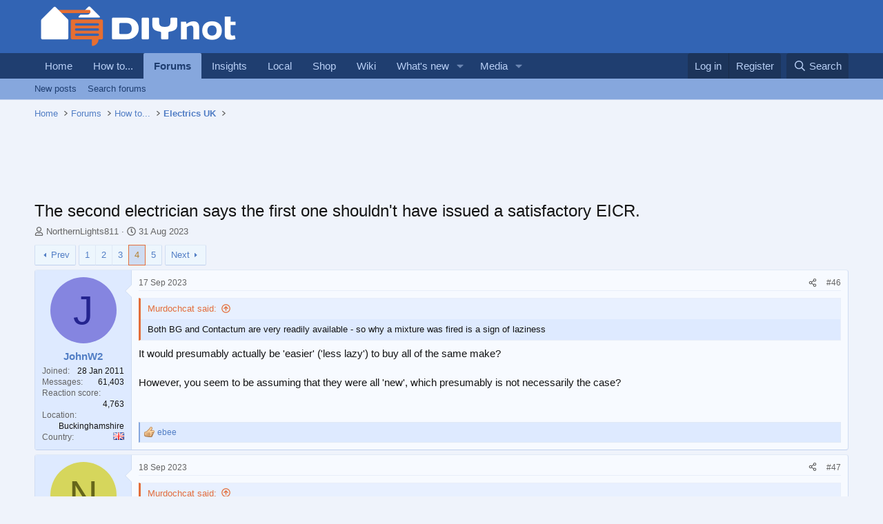

--- FILE ---
content_type: text/html; charset=utf-8
request_url: https://www.diynot.com/diy/threads/the-second-electrician-says-the-first-one-shouldnt-have-issued-a-satisfactory-eicr.614912/page-4
body_size: 21999
content:
<!DOCTYPE html>
<html id="XF" lang="en-GB" dir="LTR"
	data-xf="2.3"
	data-app="public"
	
	
	data-template="thread_view"
	data-container-key="node-8"
	data-content-key="thread-614912"
	data-logged-in="false"
	data-cookie-prefix="xf_"
	data-csrf="1769365994,83e5a125824943f22624df432be66308"
	class="has-no-js template-thread_view"
	>
<head>
	
	
	

	<meta charset="utf-8" />

<script type="text/javascript" async="async" data-noptimize="1" data-cfasync="false" src="//scripts.pubnation.com/tags/9173cd89-3c3c-4c71-9fcb-b8d3fffa2034.js"></script>

<script defer src='https://static.cloudflareinsights.com/beacon.min.js' data-cf-beacon='{"token": "0c5d0ec8b1294d7397e36de41ab0b541"}'></script>
	<title>The second electrician says the first one shouldn&#039;t have issued a satisfactory EICR. | Page 4 | DIYnot Forums</title>
	<link rel="manifest" href="/diy/webmanifest.php">

	<meta http-equiv="X-UA-Compatible" content="IE=Edge" />
	<meta name="viewport" content="width=device-width, initial-scale=1, viewport-fit=cover">

	
		<meta name="theme-color" content="#3264b4" />
	

	<meta name="apple-mobile-web-app-title" content="DIYnot">
	
		<link rel="apple-touch-icon" href="https://i.diynot.com/diynot192.png">
		

	
		
		<meta name="description" content="Both BG and Contactum are very readily available - so why a mixture was fired is a sign of laziness

It would presumably actually be &#039;easier&#039; (&#039;less lazy&#039;)..." />
		<meta property="og:description" content="Both BG and Contactum are very readily available - so why a mixture was fired is a sign of laziness

It would presumably actually be &#039;easier&#039; (&#039;less lazy&#039;) to buy all of the same make?

However, you  seem to be assuming that they were all &#039;new&#039;, which presumably is not necessarily the case?" />
		<meta property="twitter:description" content="Both BG and Contactum are very readily available - so why a mixture was fired is a sign of laziness

It would presumably actually be &#039;easier&#039; (&#039;less lazy&#039;) to buy all of the same make?

However..." />
	
	
		<meta property="og:url" content="https://www.diynot.com/diy/threads/the-second-electrician-says-the-first-one-shouldnt-have-issued-a-satisfactory-eicr.614912/" />
	
		<link rel="canonical" href="https://www.diynot.com/diy/threads/the-second-electrician-says-the-first-one-shouldnt-have-issued-a-satisfactory-eicr.614912/page-4" />
	
		<link rel="prev" href="/diy/threads/the-second-electrician-says-the-first-one-shouldnt-have-issued-a-satisfactory-eicr.614912/page-3" />
	
		<link rel="next" href="/diy/threads/the-second-electrician-says-the-first-one-shouldnt-have-issued-a-satisfactory-eicr.614912/page-5" />
	

	
		
	
	
	<meta property="og:site_name" content="DIYnot Forums" />


	
	
		
	
	
	<meta property="og:type" content="website" />


	
	
		
	
	
	
		<meta property="og:title" content="The second electrician says the first one shouldn&#039;t have issued a satisfactory EICR." />
		<meta property="twitter:title" content="The second electrician says the first one shouldn&#039;t have..." />
	


	
	
	
	
		
	
	
	
		<meta property="og:image" content="https://i.diynot.com/diynot.og.png" />
		<meta property="twitter:image" content="https://i.diynot.com/diynot.og.png" />
		<meta property="twitter:card" content="summary" />
	


	

	
	
	
	

	<link rel="stylesheet" href="/diy/css.php?css=public%3Anormalize.css%2Cpublic%3Afa.css%2Cpublic%3Acore.less%2Cpublic%3Aapp.less&amp;s=4&amp;l=1&amp;d=1765454539&amp;k=35347ed550eb79d0706c6a8e9251f3fea1aa5a82" />

	<link rel="stylesheet" href="/diy/css.php?css=public%3Abb_code.less%2Cpublic%3Amessage.less%2Cpublic%3Ashare_controls.less%2Cpublic%3Asiropu_ads_manager_ad.less%2Cpublic%3Astructured_list.less%2Cpublic%3Aextra.less&amp;s=4&amp;l=1&amp;d=1765454539&amp;k=a642811fde4a9a026e37363bcc173e8c07516aaa" />


	
		<script src="https://www.diynot.com/diy/js/xf/preamble.min.js?_v=21d71431"></script>
	

	
	<script src="https://www.diynot.com/diy/js/vendor/vendor-compiled.js?_v=21d71431" defer></script>
	<script src="https://www.diynot.com/diy/js/xf/core-compiled.js?_v=21d71431" defer></script>

	<script>
	XF.samViewCountMethod = "view";
	XF.samServerTime = 1769365994;
	XF.samItem = ".samItem";
	XF.samCodeUnit = ".samCodeUnit";
	XF.samBannerUnit = ".samBannerUnit";
</script>


<script>
	window.addEventListener('DOMContentLoaded', () => {
		var bkp = document.querySelectorAll('div[data-ba]');
		if (bkp) {
			bkp.forEach(item => {
				var ad = item;
				if (ad.querySelector('ins.diynotbydsa').style.display == 'none') {
					 XF.ajax('GET', XF.canonicalizeUrl('index.php?sam-item/' + ad.dataset.ba + '/get-backup'), {}, data => {
						 if (data.backup) {
							 ad.html(data.backup);
						 }
					 }, { skipDefault: true, global: false});
				}
			});
		}
		const advHere = document.querySelectorAll('.samAdvertiseHereLink');
		if (advHere) {
			advHere.forEach(item => {
				var unit = item.parentNode;
				if (unit.classList.contains('samCustomSize')) {
					unit.style.marginBottom = 20;
				}
			});
		}
		const ff = document.querySelectorAll('div[data-position="footer_fixed"] > div[data-cv="true"]');
		if (ff) {
			ff.forEach(item => {
				XF.trigger(item, 'adView');
			});
		}
	});
</script>
	
	

		
			
		

		
	



	<script>
		XF.ready(() =>
		{
			XF.extendObject(true, XF.config, {
				// 
				userId: 0,
				enablePush: false,
				pushAppServerKey: '',
				url: {
					fullBase: 'https://www.diynot.com/diy/',
					basePath: '/diy/',
					css: '/diy/css.php?css=__SENTINEL__&s=4&l=1&d=1765454539',
					js: 'https://www.diynot.com/diy/js/__SENTINEL__?_v=21d71431',
					icon: '/diy/data/local/icons/__VARIANT__.svg?v=1765454341#__NAME__',
					iconInline: '/diy/styles/fa/__VARIANT__/__NAME__.svg?v=5.15.3',
					keepAlive: '/diy/login/keep-alive'
				},
				cookie: {
					path: '/',
					domain: '',
					prefix: 'xf_',
					secure: true,
					consentMode: 'disabled',
					consented: ["optional","_third_party"]
				},
				cacheKey: 'f3ed7234243583f554e27d349fe769c5',
				csrf: '1769365994,83e5a125824943f22624df432be66308',
				js: {"https:\/\/www.diynot.com\/diy\/js\/siropu\/am\/core.min.js?_v=21d71431":true,"https:\/\/www.diynot.com\/diy\/js\/Truonglv\/Sendy\/campaign.min.js?_v=21d71431":true},
				fullJs: false,
				css: {"public:bb_code.less":true,"public:message.less":true,"public:share_controls.less":true,"public:siropu_ads_manager_ad.less":true,"public:structured_list.less":true,"public:extra.less":true},
				time: {
					now: 1769365994,
					today: 1769299200,
					todayDow: 0,
					tomorrow: 1769385600,
					yesterday: 1769212800,
					week: 1768780800,
					month: 1767225600,
					year: 1767225600
				},
				style: {
					light: '',
					dark: '',
					defaultColorScheme: 'light'
				},
				borderSizeFeature: '3px',
				fontAwesomeWeight: 'r',
				enableRtnProtect: true,
				
				enableFormSubmitSticky: true,
				imageOptimization: '0',
				imageOptimizationQuality: 0.85,
				uploadMaxFilesize: 2097152,
				uploadMaxWidth: 1600,
				uploadMaxHeight: 1600,
				allowedVideoExtensions: ["m4v","mov","mp4","mp4v","mpeg","mpg","ogv","webm"],
				allowedAudioExtensions: ["mp3","opus","ogg","wav"],
				shortcodeToEmoji: true,
				visitorCounts: {
					conversations_unread: '0',
					alerts_unviewed: '0',
					total_unread: '0',
					title_count: true,
					icon_indicator: true
				},
				jsMt: {"xf\/action.js":"c59852e6","xf\/embed.js":"c59852e6","xf\/form.js":"c59852e6","xf\/structure.js":"c59852e6","xf\/tooltip.js":"c59852e6"},
				jsState: {},
				publicMetadataLogoUrl: 'https://i.diynot.com/diynot.og.png',
				publicPushBadgeUrl: 'https://www.diynot.com/diy/styles/default/xenforo/bell.png'
			})

			XF.extendObject(XF.phrases, {
				// 
				date_x_at_time_y:     "{date} at {time}",
				day_x_at_time_y:      "{day} at {time}",
				yesterday_at_x:       "Yesterday at {time}",
				x_minutes_ago:        "{minutes} minutes ago",
				one_minute_ago:       "1 minute ago",
				a_moment_ago:         "A moment ago",
				today_at_x:           "Today at {time}",
				in_a_moment:          "In a moment",
				in_a_minute:          "In a minute",
				in_x_minutes:         "In {minutes} minutes",
				later_today_at_x:     "Later today at {time}",
				tomorrow_at_x:        "Tomorrow at {time}",
				short_date_x_minutes: "{minutes}m",
				short_date_x_hours:   "{hours}h",
				short_date_x_days:    "{days}d",

				day0: "Sunday",
				day1: "Monday",
				day2: "Tuesday",
				day3: "Wednesday",
				day4: "Thursday",
				day5: "Friday",
				day6: "Saturday",

				dayShort0: "Sun",
				dayShort1: "Mon",
				dayShort2: "Tue",
				dayShort3: "Wed",
				dayShort4: "Thu",
				dayShort5: "Fri",
				dayShort6: "Sat",

				month0: "January",
				month1: "February",
				month2: "March",
				month3: "April",
				month4: "May",
				month5: "June",
				month6: "July",
				month7: "August",
				month8: "September",
				month9: "October",
				month10: "November",
				month11: "December",

				active_user_changed_reload_page: "The active user has changed. Reload the page for the latest version.",
				server_did_not_respond_in_time_try_again: "The server did not respond in time. Please try again.",
				oops_we_ran_into_some_problems: "Oops! We ran into some problems.",
				oops_we_ran_into_some_problems_more_details_console: "Oops! We ran into some problems. Please try again later. More error details may be in the browser console.",
				file_too_large_to_upload: "The file is too large to be uploaded.",
				uploaded_file_is_too_large_for_server_to_process: "The uploaded file is too large for the server to process.",
				files_being_uploaded_are_you_sure: "Files are still being uploaded. Are you sure you want to submit this form?",
				attach: "Attach files",
				rich_text_box: "Rich text box",
				close: "Close",
				link_copied_to_clipboard: "Link copied to clipboard.",
				text_copied_to_clipboard: "Text copied to clipboard.",
				loading: "Loading…",
				you_have_exceeded_maximum_number_of_selectable_items: "You have exceeded the maximum number of selectable items.",

				processing: "Processing",
				'processing...': "Processing…",

				showing_x_of_y_items: "Showing {count} of {total} items",
				showing_all_items: "Showing all items",
				no_items_to_display: "No items to display",

				number_button_up: "Increase",
				number_button_down: "Decrease",

				push_enable_notification_title: "Push notifications enabled successfully at DIYnot Forums",
				push_enable_notification_body: "Thank you for enabling push notifications!",

				pull_down_to_refresh: "Pull down to refresh",
				release_to_refresh: "Release to refresh",
				refreshing: "Refreshing…"
			})
		})
	</script>

	<script src="https://www.diynot.com/diy/js/siropu/am/core.min.js?_v=21d71431" defer></script>
<script src="https://www.diynot.com/diy/js/Truonglv/Sendy/campaign.min.js?_v=21d71431" defer></script>
<script>
XF.ready(() =>
{

(function() {
    function initLocalSearch() {

        const submitBtn      = document.getElementById('local-search-submit');
        const servicesReq    = document.getElementById('local-search-services-req');
        const locationReq    = document.getElementById('local-search-location-req');

        const errorBox       = document.getElementById('local-search-error');
        const hiddenServices = document.getElementById('local-search-services');
        const hiddenLocation = document.getElementById('local-search-location');
        const realForm       = document.getElementById('local-search-form');
        const submitSearch   = document.getElementById('submit-search');

        if (!submitBtn || !servicesReq || !locationReq || !realForm) {        
            return;
        }

        submitBtn.addEventListener('click', function(event) {    

            if (!servicesReq.value || !locationReq.value) {            
                if (errorBox) errorBox.style.display = 'block';
                if (submitSearch) submitSearch.blur();
                event.preventDefault();
                return;
            }

            if (errorBox) errorBox.style.display = 'none';

            if (hiddenServices) hiddenServices.value = servicesReq.value;
            if (hiddenLocation) hiddenLocation.value = locationReq.value;

            realForm.submit();
        });
    }

    if (document.readyState === 'loading') {
        document.addEventListener('DOMContentLoaded', initLocalSearch);
    } else {     
        initLocalSearch();
    }
})();

})
</script>
<script>
XF.ready(() =>
{




})
</script>



	

	
	<script async src="https://www.googletagmanager.com/gtag/js?id=G-KRCR5TB97B"></script>
	<script>
		window.dataLayer = window.dataLayer || [];
		function gtag(){dataLayer.push(arguments);}
		gtag('js', new Date());
		gtag('config', 'G-KRCR5TB97B', {
			// 
			
			
		});
	</script>


	

		
			
		

		
	


<script type="text/javascript">
  var _paq = _paq || [];


  _paq.push(['trackPageView']);
  _paq.push(['enableLinkTracking']);
  (function() {
    var u="//iris.diynot.com/";
    _paq.push(['setTrackerUrl', u+'piwik.php']);
    _paq.push(['setSiteId', '1']);
    var d=document, g=d.createElement('script'), s=d.getElementsByTagName('script')[0];
    g.type='text/javascript'; g.async=true; g.defer=true; g.src=u+'piwik.js'; s.parentNode.insertBefore(g,s);
  })();
</script>
</head>
<body  data-template="thread_view">

<div class="p-pageWrapper" id="top">

	

	<header class="p-header" id="header">
		<div class="p-header-inner">
			<div class="p-header-content">
				<div class="p-header-logo p-header-logo--image">
					<a href="https://www.diynot.com/">
						

	

	
		
		

		
	

	

	<picture data-variations="{&quot;default&quot;:{&quot;1&quot;:&quot;https:\/\/i.diynot.com\/diynot.png&quot;,&quot;2&quot;:null}}">
		
		
		

		

		<img src="https://i.diynot.com/diynot.png"  width="300" height="65" alt="DIYnot Forums"  />
	</picture>


					</a>
				</div>

				
	

		
			
		

		
	


			</div>
		</div>
	</header>

	
	

	
		<div class="p-navSticky p-navSticky--primary" data-xf-init="sticky-header">
			
		<nav class="p-nav">
			<div class="p-nav-inner">
				<button type="button" class="button button--plain p-nav-menuTrigger" data-xf-click="off-canvas" data-menu=".js-headerOffCanvasMenu" tabindex="0" aria-label="Menu"><span class="button-text">
					<i aria-hidden="true"></i>
				</span></button>

				<div class="p-nav-smallLogo">
					<a href="https://www.diynot.com/">
						

	

	
		
		

		
	

	

	<picture data-variations="{&quot;default&quot;:{&quot;1&quot;:&quot;https:\/\/i.diynot.com\/diynot.png&quot;,&quot;2&quot;:null}}">
		
		
		

		

		<img src="https://i.diynot.com/diynot.png"  width="300" height="65" alt="DIYnot Forums"  />
	</picture>


					</a>
				</div>

				<div class="p-nav-scroller hScroller" data-xf-init="h-scroller" data-auto-scroll=".p-navEl.is-selected">
					<div class="hScroller-scroll">
						<ul class="p-nav-list js-offCanvasNavSource">
							
								<li>
									
	<div class="p-navEl " >
	

		
	
	<a href="https://www.diynot.com/"
	class="p-navEl-link "
	
	data-xf-key="1"
	data-nav-id="home">Home</a>


		

		
	
	</div>

								</li>
							
								<li>
									
	<div class="p-navEl " >
	

		
	
	<a href="https://www.diynot.com/how-to/"
	class="p-navEl-link "
	
	data-xf-key="2"
	data-nav-id="howto">How to...</a>


		

		
	
	</div>

								</li>
							
								<li>
									
	<div class="p-navEl is-selected" data-has-children="true">
	

		
	
	<a href="/diy/"
	class="p-navEl-link p-navEl-link--splitMenu "
	
	
	data-nav-id="forums">Forums</a>


		<a data-xf-key="3"
			data-xf-click="menu"
			data-menu-pos-ref="< .p-navEl"
			class="p-navEl-splitTrigger"
			role="button"
			tabindex="0"
			aria-label="Toggle expanded"
			aria-expanded="false"
			aria-haspopup="true"></a>

		
	
		<div class="menu menu--structural" data-menu="menu" aria-hidden="true">
			<div class="menu-content">
				
					
	
	
	<a href="/diy/whats-new/posts/"
	class="menu-linkRow u-indentDepth0 js-offCanvasCopy "
	
	
	data-nav-id="newPosts">New posts</a>

	

				
					
	
	
	<a href="/diy/search/?type=post"
	class="menu-linkRow u-indentDepth0 js-offCanvasCopy "
	
	
	data-nav-id="searchForums">Search forums</a>

	

				
			</div>
		</div>
	
	</div>

								</li>
							
								<li>
									
	<div class="p-navEl " >
	

		
	
	<a href="https://www.diynot.com/insights/"
	class="p-navEl-link "
	
	data-xf-key="4"
	data-nav-id="insights">Insights</a>


		

		
	
	</div>

								</li>
							
								<li>
									
	<div class="p-navEl " >
	

		
	
	<a href="https://local.diynot.com/"
	class="p-navEl-link "
	
	data-xf-key="5"
	data-nav-id="local">Local</a>


		

		
	
	</div>

								</li>
							
								<li>
									
	<div class="p-navEl " >
	

		
	
	<a href="https://www.diynot.com/shop/"
	class="p-navEl-link "
	
	data-xf-key="6"
	data-nav-id="shop">Shop</a>


		

		
	
	</div>

								</li>
							
								<li>
									
	<div class="p-navEl " >
	

		
	
	<a href="https://www.diynot.com/wiki/"
	class="p-navEl-link "
	
	data-xf-key="7"
	data-nav-id="wiki">Wiki</a>


		

		
	
	</div>

								</li>
							
								<li>
									
	<div class="p-navEl " data-has-children="true">
	

		
	
	<a href="/diy/whats-new/"
	class="p-navEl-link p-navEl-link--splitMenu "
	
	
	data-nav-id="whatsNew">What's new</a>


		<a data-xf-key="8"
			data-xf-click="menu"
			data-menu-pos-ref="< .p-navEl"
			class="p-navEl-splitTrigger"
			role="button"
			tabindex="0"
			aria-label="Toggle expanded"
			aria-expanded="false"
			aria-haspopup="true"></a>

		
	
		<div class="menu menu--structural" data-menu="menu" aria-hidden="true">
			<div class="menu-content">
				
					
	
	
	<a href="/diy/featured/"
	class="menu-linkRow u-indentDepth0 js-offCanvasCopy "
	
	
	data-nav-id="featured">Featured content</a>

	

				
					
	
	
	<a href="/diy/whats-new/posts/"
	class="menu-linkRow u-indentDepth0 js-offCanvasCopy "
	 rel="nofollow"
	
	data-nav-id="whatsNewPosts">New posts</a>

	

				
					
	
	
	<a href="/diy/whats-new/media/"
	class="menu-linkRow u-indentDepth0 js-offCanvasCopy "
	 rel="nofollow"
	
	data-nav-id="xfmgWhatsNewNewMedia">New media</a>

	

				
					
	
	
	<a href="/diy/whats-new/media-comments/"
	class="menu-linkRow u-indentDepth0 js-offCanvasCopy "
	 rel="nofollow"
	
	data-nav-id="xfmgWhatsNewMediaComments">New media comments</a>

	

				
					
	
	
	<a href="/diy/whats-new/profile-posts/"
	class="menu-linkRow u-indentDepth0 js-offCanvasCopy "
	 rel="nofollow"
	
	data-nav-id="whatsNewProfilePosts">New profile posts</a>

	

				
					
	
	
	<a href="/diy/whats-new/latest-activity"
	class="menu-linkRow u-indentDepth0 js-offCanvasCopy "
	 rel="nofollow"
	
	data-nav-id="latestActivity">Latest activity</a>

	

				
			</div>
		</div>
	
	</div>

								</li>
							
								<li>
									
	<div class="p-navEl " data-has-children="true">
	

		
	
	<a href="/diy/media/"
	class="p-navEl-link p-navEl-link--splitMenu "
	
	
	data-nav-id="xfmg">Media</a>


		<a data-xf-key="9"
			data-xf-click="menu"
			data-menu-pos-ref="< .p-navEl"
			class="p-navEl-splitTrigger"
			role="button"
			tabindex="0"
			aria-label="Toggle expanded"
			aria-expanded="false"
			aria-haspopup="true"></a>

		
	
		<div class="menu menu--structural" data-menu="menu" aria-hidden="true">
			<div class="menu-content">
				
					
	
	
	<a href="/diy/whats-new/media/"
	class="menu-linkRow u-indentDepth0 js-offCanvasCopy "
	 rel="nofollow"
	
	data-nav-id="xfmgNewMedia">New media</a>

	

				
					
	
	
	<a href="/diy/whats-new/media-comments/"
	class="menu-linkRow u-indentDepth0 js-offCanvasCopy "
	 rel="nofollow"
	
	data-nav-id="xfmgNewComments">New comments</a>

	

				
					
	
	
	<a href="/diy/search/?type=xfmg_media"
	class="menu-linkRow u-indentDepth0 js-offCanvasCopy "
	
	
	data-nav-id="xfmgSearchMedia">Search media</a>

	

				
			</div>
		</div>
	
	</div>

								</li>
							
						</ul>
					</div>
				</div>

				<div class="p-nav-opposite">
					<div class="p-navgroup p-account p-navgroup--guest">
						
							<a href="/diy/login/" class="p-navgroup-link p-navgroup-link--textual p-navgroup-link--logIn"
								data-xf-click="overlay" data-follow-redirects="on">
								<span class="p-navgroup-linkText">Log in</span>
							</a>
							
								<a href="/diy/register/" class="p-navgroup-link p-navgroup-link--textual p-navgroup-link--register"
									data-xf-click="overlay" data-follow-redirects="on">
									<span class="p-navgroup-linkText">Register</span>
								</a>
							
						
					</div>

					<div class="p-navgroup p-discovery">
						<a href="/diy/whats-new/"
							class="p-navgroup-link p-navgroup-link--iconic p-navgroup-link--whatsnew"
							aria-label="What&#039;s new"
							title="What&#039;s new">
							<i aria-hidden="true"></i>
							<span class="p-navgroup-linkText">What's new</span>
						</a>

						
							<a href="/diy/search/"
								class="p-navgroup-link p-navgroup-link--iconic p-navgroup-link--search"
								data-xf-click="menu"
								data-xf-key="/"
								aria-label="Search"
								aria-expanded="false"
								aria-haspopup="true"
								title="Search">
								<i aria-hidden="true"></i>
								<span class="p-navgroup-linkText">Search</span>
							</a>
							<div class="menu menu--structural menu--wide" data-menu="menu" aria-hidden="true">
								<form action="/diy/search/search" method="post"
									class="menu-content"
									data-xf-init="quick-search">

									<h3 class="menu-header">Search</h3>
									
									<div class="menu-row">
										
											<div class="inputGroup inputGroup--joined">
												<input type="text" class="input" name="keywords" data-acurl="/diy/search/auto-complete" placeholder="Search…" aria-label="Search" data-menu-autofocus="true" />
												
			<select name="constraints" class="js-quickSearch-constraint input" aria-label="Search within">
				<option value="">Everywhere</option>
<option value="{&quot;search_type&quot;:&quot;post&quot;}">Threads</option>
<option value="{&quot;search_type&quot;:&quot;post&quot;,&quot;c&quot;:{&quot;nodes&quot;:[8],&quot;child_nodes&quot;:1}}">This forum</option>
<option value="{&quot;search_type&quot;:&quot;post&quot;,&quot;c&quot;:{&quot;thread&quot;:614912}}">This thread</option>

			</select>
		
											</div>
										
									</div>

									
									<div class="menu-row">
										<label class="iconic"><input type="checkbox"  name="c[title_only]" value="1" /><i aria-hidden="true"></i><span class="iconic-label">Search titles only

													
													<span tabindex="0" role="button"
														data-xf-init="tooltip" data-trigger="hover focus click" title="Tags will also be searched in content where tags are supported">

														<i class="fa--xf far fa-question-circle  u-muted u-smaller"><svg xmlns="http://www.w3.org/2000/svg" role="img" ><title>Note</title><use href="/diy/data/local/icons/regular.svg?v=1765454341#question-circle"></use></svg></i>
													</span></span></label>

									</div>
									
									<div class="menu-row">
										<div class="inputGroup">
											<span class="inputGroup-text" id="ctrl_search_menu_by_member">By:</span>
											<input type="text" class="input" name="c[users]" data-xf-init="auto-complete" placeholder="Member" aria-labelledby="ctrl_search_menu_by_member" />
										</div>
									</div>
									
<div class="menu-footer">
									<span class="menu-footer-controls">
										<button type="submit" class="button button--icon button--icon--search button--primary"><i class="fa--xf far fa-search "><svg xmlns="http://www.w3.org/2000/svg" role="img" aria-hidden="true" ><use href="/diy/data/local/icons/regular.svg?v=1765454341#search"></use></svg></i><span class="button-text">Search</span></button>
										<button type="submit" class="button " name="from_search_menu"><span class="button-text">Advanced search…</span></button>
									</span>
									</div>

									<input type="hidden" name="_xfToken" value="1769365994,83e5a125824943f22624df432be66308" />
								</form>
							</div>
						
					</div>
				</div>
			</div>
		</nav>
	
		</div>
		
		
			<div class="p-sectionLinks">
				<div class="p-sectionLinks-inner hScroller" data-xf-init="h-scroller">
					<div class="hScroller-scroll">
						<ul class="p-sectionLinks-list">
							
								<li>
									
	<div class="p-navEl " >
	

		
	
	<a href="/diy/whats-new/posts/"
	class="p-navEl-link "
	
	data-xf-key="alt+1"
	data-nav-id="newPosts">New posts</a>


		

		
	
	</div>

								</li>
							
								<li>
									
	<div class="p-navEl " >
	

		
	
	<a href="/diy/search/?type=post"
	class="p-navEl-link "
	
	data-xf-key="alt+2"
	data-nav-id="searchForums">Search forums</a>


		

		
	
	</div>

								</li>
							
						</ul>
					</div>
				</div>
			</div>
			
	
		

	<div class="offCanvasMenu offCanvasMenu--nav js-headerOffCanvasMenu" data-menu="menu" aria-hidden="true" data-ocm-builder="navigation">
		<div class="offCanvasMenu-backdrop" data-menu-close="true"></div>
		<div class="offCanvasMenu-content">
			<div class="offCanvasMenu-header">
				Menu
				<a class="offCanvasMenu-closer" data-menu-close="true" role="button" tabindex="0" aria-label="Close"></a>
			</div>
			
				<div class="p-offCanvasRegisterLink">
					<div class="offCanvasMenu-linkHolder">
						<a href="/diy/login/" class="offCanvasMenu-link" data-xf-click="overlay" data-menu-close="true">
							Log in
						</a>
					</div>
					<hr class="offCanvasMenu-separator" />
					
						<div class="offCanvasMenu-linkHolder">
							<a href="/diy/register/" class="offCanvasMenu-link" data-xf-click="overlay" data-menu-close="true">
								Register
							</a>
						</div>
						<hr class="offCanvasMenu-separator" />
					
				</div>
			
			<div class="js-offCanvasNavTarget"></div>
			<div class="offCanvasMenu-installBanner js-installPromptContainer" style="display: none;" data-xf-init="install-prompt">
				<div class="offCanvasMenu-installBanner-header">Install the app</div>
				<button type="button" class="button js-installPromptButton"><span class="button-text">Install</span></button>
				<template class="js-installTemplateIOS">
					<div class="js-installTemplateContent">
						<div class="overlay-title">How to install the app on iOS</div>
						<div class="block-body">
							<div class="block-row">
								<p>
									Follow along with the video below to see how to install our site as a web app on your home screen.
								</p>
								<p style="text-align: center">
									<video src="/diy/styles/default/xenforo/add_to_home.mp4"
										width="280" height="480" autoplay loop muted playsinline></video>
								</p>
								<p>
									<small><strong>Note:</strong> This feature may not be available in some browsers.</small>
								</p>
							</div>
						</div>
					</div>
				</template>
			</div>
		</div>
	</div>

	<div class="p-body">
		<div class="p-body-inner">
			<!--XF:EXTRA_OUTPUT-->


			

			

			
	

		
			
		

		
	


			
	
		<ul class="p-breadcrumbs "
			itemscope itemtype="https://schema.org/BreadcrumbList">
			
				

				
				

				
					
					
	<li itemprop="itemListElement" itemscope itemtype="https://schema.org/ListItem">
		<a href="https://www.diynot.com/" itemprop="item">
			<span itemprop="name">Home</span>
		</a>
		<meta itemprop="position" content="1" />
	</li>

				

				
					
					
	<li itemprop="itemListElement" itemscope itemtype="https://schema.org/ListItem">
		<a href="/diy/" itemprop="item">
			<span itemprop="name">Forums</span>
		</a>
		<meta itemprop="position" content="2" />
	</li>

				
				
					
					
	<li itemprop="itemListElement" itemscope itemtype="https://schema.org/ListItem">
		<a href="/diy/#how-to.41" itemprop="item">
			<span itemprop="name">How to...</span>
		</a>
		<meta itemprop="position" content="3" />
	</li>

				
					
					
	<li itemprop="itemListElement" itemscope itemtype="https://schema.org/ListItem">
		<a href="/diy/forums/electrics/" itemprop="item">
			<span itemprop="name">Electrics UK</span>
		</a>
		<meta itemprop="position" content="4" />
	</li>

				
			
		</ul>
	

			 <div class="samCodeUnit" data-xf-init="sam-unit" data-position="container_breadcrumb_top_below"> <div class="samItem"> <div class="samAlignCenter" style="height: 70px;"> <div id="in-incontent-0"></div> </div> </div> </div> 


			
	<noscript class="js-jsWarning"><div class="blockMessage blockMessage--important blockMessage--iconic u-noJsOnly">JavaScript is disabled. For a better experience, please enable JavaScript in your browser before proceeding.</div></noscript>

			
	<div class="blockMessage blockMessage--important blockMessage--iconic js-browserWarning" style="display: none">You are using an out of date browser. It  may not display this or other websites correctly.<br />You should upgrade or use an <a href="https://www.google.com/chrome/" target="_blank" rel="noopener">alternative browser</a>.</div>


			
				<div class="p-body-header">
					
						
							<div class="p-title ">
								
									

										<h1 class="p-title-value">The second electrician says the first one shouldn&#039;t have issued a satisfactory EICR.</h1>
									
									
								
							</div>
						

						
							<div class="p-description">
	<ul class="listInline listInline--bullet">
		<li>
			<i class="fa--xf far fa-user "><svg xmlns="http://www.w3.org/2000/svg" role="img" ><title>Thread starter</title><use href="/diy/data/local/icons/regular.svg?v=1765454341#user"></use></svg></i>
			<span class="u-srOnly">Thread starter</span>

			<a href="/diy/members/northernlights811.271688/" class="username  u-concealed" dir="auto" data-user-id="271688" data-xf-init="member-tooltip">NorthernLights811</a>
		</li>
		<li>
			<i class="fa--xf far fa-clock "><svg xmlns="http://www.w3.org/2000/svg" role="img" ><title>Start date</title><use href="/diy/data/local/icons/regular.svg?v=1765454341#clock"></use></svg></i>
			<span class="u-srOnly">Start date</span>

			<a href="/diy/threads/the-second-electrician-says-the-first-one-shouldnt-have-issued-a-satisfactory-eicr.614912/" class="u-concealed"><time  class="u-dt" dir="auto" datetime="2023-08-31T15:47:21+0100" data-timestamp="1693493241" data-date="31 Aug 2023" data-time="3:47 PM" data-short="Aug &#039;23" title="31 Aug 2023 at 3:47 PM">31 Aug 2023</time></a>
		</li>
		
		
	</ul>
</div>
						
					
				</div>
			

			<div class="p-body-main  ">
				
				<div class="p-body-contentCol"></div>
				

				

				<div class="p-body-content">
					
	

		
			
		

		
	


					<div class="p-body-pageContent">










	
	
	
		
	
	
	


	
	
	
		
	
	
	


	
	
		
	
	
	


	
	



	












	

	
		
	








	

		
			
		

		
	











	

		
			
		

		
	



	

		
			
		

		
	




<div class="block block--messages" data-xf-init="" data-type="post" data-href="/diy/inline-mod/" data-search-target="*">

	<span class="u-anchorTarget" id="posts"></span>

	
		
	

	

	<div class="block-outer"><div class="block-outer-main"><nav class="pageNavWrapper pageNavWrapper--mixed ">



<div class="pageNav  ">
	
		<a href="/diy/threads/the-second-electrician-says-the-first-one-shouldnt-have-issued-a-satisfactory-eicr.614912/page-3" class="pageNav-jump pageNav-jump--prev">Prev</a>
	

	<ul class="pageNav-main">
		

	
		<li class="pageNav-page "><a href="/diy/threads/the-second-electrician-says-the-first-one-shouldnt-have-issued-a-satisfactory-eicr.614912/">1</a></li>
	


		

		
			

	
		<li class="pageNav-page pageNav-page--earlier"><a href="/diy/threads/the-second-electrician-says-the-first-one-shouldnt-have-issued-a-satisfactory-eicr.614912/page-2">2</a></li>
	

		
			

	
		<li class="pageNav-page pageNav-page--earlier"><a href="/diy/threads/the-second-electrician-says-the-first-one-shouldnt-have-issued-a-satisfactory-eicr.614912/page-3">3</a></li>
	

		
			

	
		<li class="pageNav-page pageNav-page--current "><a href="/diy/threads/the-second-electrician-says-the-first-one-shouldnt-have-issued-a-satisfactory-eicr.614912/page-4">4</a></li>
	

		

		

		

	
		<li class="pageNav-page "><a href="/diy/threads/the-second-electrician-says-the-first-one-shouldnt-have-issued-a-satisfactory-eicr.614912/page-5">5</a></li>
	

	</ul>

	
		<a href="/diy/threads/the-second-electrician-says-the-first-one-shouldnt-have-issued-a-satisfactory-eicr.614912/page-5" class="pageNav-jump pageNav-jump--next">Next</a>
	
</div>

<div class="pageNavSimple">
	
		<a href="/diy/threads/the-second-electrician-says-the-first-one-shouldnt-have-issued-a-satisfactory-eicr.614912/"
			class="pageNavSimple-el pageNavSimple-el--first"
			data-xf-init="tooltip" title="First">
			<i aria-hidden="true"></i> <span class="u-srOnly">First</span>
		</a>
		<a href="/diy/threads/the-second-electrician-says-the-first-one-shouldnt-have-issued-a-satisfactory-eicr.614912/page-3" class="pageNavSimple-el pageNavSimple-el--prev">
			<i aria-hidden="true"></i> Prev
		</a>
	

	<a class="pageNavSimple-el pageNavSimple-el--current"
		data-xf-init="tooltip" title="Go to page"
		data-xf-click="menu" role="button" tabindex="0" aria-expanded="false" aria-haspopup="true">
		4 of 5
	</a>
	

	<div class="menu menu--pageJump" data-menu="menu" aria-hidden="true">
		<div class="menu-content">
			<h4 class="menu-header">Go to page</h4>
			<div class="menu-row" data-xf-init="page-jump" data-page-url="/diy/threads/the-second-electrician-says-the-first-one-shouldnt-have-issued-a-satisfactory-eicr.614912/page-%page%">
				<div class="inputGroup inputGroup--numbers">
					<div class="inputGroup inputGroup--numbers inputNumber" data-xf-init="number-box"><input type="number" pattern="\d*" class="input input--number js-numberBoxTextInput input input--numberNarrow js-pageJumpPage" value="4"  min="1" max="5" step="1" required="required" data-menu-autofocus="true" /></div>
					<span class="inputGroup-text"><button type="button" class="button js-pageJumpGo"><span class="button-text">Go</span></button></span>
				</div>
			</div>
		</div>
	</div>


	
		<a href="/diy/threads/the-second-electrician-says-the-first-one-shouldnt-have-issued-a-satisfactory-eicr.614912/page-5" class="pageNavSimple-el pageNavSimple-el--next">
			Next <i aria-hidden="true"></i>
		</a>
		<a href="/diy/threads/the-second-electrician-says-the-first-one-shouldnt-have-issued-a-satisfactory-eicr.614912/page-5"
			class="pageNavSimple-el pageNavSimple-el--last"
			data-xf-init="tooltip" title="Last">
			<i aria-hidden="true"></i> <span class="u-srOnly">Last</span>
		</a>
	
</div>

</nav>



</div></div>

	

	
		
	<div class="block-outer js-threadStatusField"></div>

	

	<div class="block-container lbContainer"
		data-xf-init="lightbox select-to-quote"
		data-message-selector=".js-post"
		data-lb-id="thread-614912"
		data-lb-universal="0">

		<div class="block-body js-replyNewMessageContainer">
			
				


	

		
			
		

		
	



					

					
						

	
	

	

	
	<article class="message message--post js-post js-inlineModContainer    "
		data-author="JohnW2"
		data-perspective-api-scores="[]"
		data-content="post-5547699"
		id="js-post-5547699"
		itemscope itemtype="https://schema.org/Comment" itemid="https://www.diynot.com/diy/posts/5547699/">

		
			<meta itemprop="parentItem" itemscope itemid="https://www.diynot.com/diy/threads/the-second-electrician-says-the-first-one-shouldnt-have-issued-a-satisfactory-eicr.614912/" />
			<meta itemprop="name" content="Post #46" />
		

		<span class="u-anchorTarget" id="post-5547699"></span>

		
			<div class="message-inner">
				
					<div class="message-cell message-cell--user">
						

	<section class="message-user"
		itemprop="author"
		itemscope itemtype="https://schema.org/Person"
		itemid="https://www.diynot.com/diy/members/johnw2.158945/">

		
			<meta itemprop="url" content="https://www.diynot.com/diy/members/johnw2.158945/" />
		

		<div class="message-avatar ">
			<div class="message-avatar-wrapper">
				<a href="/diy/members/johnw2.158945/" class="avatar avatar--m avatar--default avatar--default--dynamic" data-user-id="158945" data-xf-init="member-tooltip" style="background-color: #8585e0; color: #24248f">
			<span class="avatar-u158945-m" role="img" aria-label="JohnW2">J</span> 
		</a>
				
			</div>
		</div>
		<div class="message-userDetails">
			<h4 class="message-name"><a href="/diy/members/johnw2.158945/" class="username " dir="auto" data-user-id="158945" data-xf-init="member-tooltip"><span itemprop="name">JohnW2</span></a></h4>
			
			
		</div>
		
			
			
				<div class="message-userExtras">
				
					
						<dl class="pairs pairs--justified">
							<dt>Joined</dt>
							<dd>28 Jan 2011</dd>
						</dl>
					
					
						<dl class="pairs pairs--justified">
							<dt>Messages</dt>
							<dd>61,403</dd>
						</dl>
					
					
					
						<dl class="pairs pairs--justified">
							<dt>Reaction score</dt>
							<dd>4,763</dd>
						</dl>
					
					
					
					
						<dl class="pairs pairs--justified">
							<dt>Location</dt>
							<dd>
								
									<a href="/diy/misc/location-info?location=Buckinghamshire" rel="nofollow noreferrer" target="_blank" class="u-concealed">Buckinghamshire</a>
								
							</dd>
						</dl>
					
					
					
						

	
		
			

			
				<dl class="pairs pairs--justified" data-field="country">
					<dt>Country</dt>
					<dd><img src="https://i.diynot.com/clear.png" class="flag flag-gb" alt="United Kingdom" title="United Kingdom" /></dd>
				</dl>
			
		
	

						
					
				
				</div>
			
		
		<span class="message-userArrow"></span>
	</section>

					</div>
				

				
					<div class="message-cell message-cell--main">
					
						<div class="message-main js-quickEditTarget">

							
								

	

	<header class="message-attribution message-attribution--split">
		<ul class="message-attribution-main listInline ">
			
			
			<li class="u-concealed">
				<a href="/diy/threads/the-second-electrician-says-the-first-one-shouldnt-have-issued-a-satisfactory-eicr.614912/post-5547699" rel="nofollow" itemprop="url">
					<time  class="u-dt" dir="auto" datetime="2023-09-17T22:42:45+0100" data-timestamp="1694986965" data-date="17 Sep 2023" data-time="10:42 PM" data-short="Sep &#039;23" title="17 Sep 2023 at 10:42 PM" itemprop="datePublished">17 Sep 2023</time>
				</a>
			</li>
			
		</ul>

		<ul class="message-attribution-opposite message-attribution-opposite--list ">
			
			<li>
				<a href="/diy/threads/the-second-electrician-says-the-first-one-shouldnt-have-issued-a-satisfactory-eicr.614912/post-5547699"
					class="message-attribution-gadget"
					data-xf-init="share-tooltip"
					data-href="/diy/posts/5547699/share"
					aria-label="Share"
					rel="nofollow">
					<i class="fa--xf far fa-share-alt "><svg xmlns="http://www.w3.org/2000/svg" role="img" aria-hidden="true" ><use href="/diy/data/local/icons/regular.svg?v=1765454341#share-alt"></use></svg></i>
				</a>
			</li>
			
				<li class="u-hidden js-embedCopy">
					
	<a href="javascript:"
		data-xf-init="copy-to-clipboard"
		data-copy-text="&lt;div class=&quot;js-xf-embed&quot; data-url=&quot;https://www.diynot.com/diy&quot; data-content=&quot;post-5547699&quot;&gt;&lt;/div&gt;&lt;script defer src=&quot;https://www.diynot.com/diy/js/xf/external_embed.js?_v=21d71431&quot;&gt;&lt;/script&gt;"
		data-success="Embed code HTML copied to clipboard."
		class="">
		<i class="fa--xf far fa-code "><svg xmlns="http://www.w3.org/2000/svg" role="img" aria-hidden="true" ><use href="/diy/data/local/icons/regular.svg?v=1765454341#code"></use></svg></i>
	</a>

				</li>
			
			
			
				<li>
					<a href="/diy/threads/the-second-electrician-says-the-first-one-shouldnt-have-issued-a-satisfactory-eicr.614912/post-5547699" rel="nofollow">
						#46
					</a>
				</li>
			
		</ul>
	</header>

							

							<div class="message-content js-messageContent">
							

								
									
	
	
	

								

								
									
	

	<div class="message-userContent lbContainer js-lbContainer "
		data-lb-id="post-5547699"
		data-lb-caption-desc="JohnW2 &middot; 17 Sep 2023 at 10:42 PM">

		

		<article class="message-body js-selectToQuote">
			
				
			

			<div itemprop="text">
				
					
	

		
			
		

		
	

<div class="bbWrapper"><blockquote data-attributes="member: 205541" data-quote="Murdochcat" data-source="post: 5547671"
	class="bbCodeBlock bbCodeBlock--expandable bbCodeBlock--quote js-expandWatch">
	
		<div class="bbCodeBlock-title">
			
				<a href="/diy/goto/post?id=5547671"
					class="bbCodeBlock-sourceJump"
					rel="nofollow"
					data-xf-click="attribution"
					data-content-selector="#post-5547671">Murdochcat said:</a>
			
		</div>
	
	<div class="bbCodeBlock-content">
		
		<div class="bbCodeBlock-expandContent js-expandContent ">
			Both BG and Contactum are very readily available - so why a mixture was fired is a sign of laziness
		</div>
		<div class="bbCodeBlock-expandLink js-expandLink"><a role="button" tabindex="0">Click to expand...</a></div>
	</div>
</blockquote>It would presumably actually be &#039;easier&#039; (&#039;less lazy&#039;) to buy all of the same make?<br />
<br />
However, you  seem to be assuming that they were all &#039;new&#039;, which presumably is not necessarily the case?</div>

	

		
			
		

		
	

				
			</div>

			<div class="js-selectToQuoteEnd">&nbsp;</div>
			
				
			
		</article>

		

		
	</div>

								

								
									
	

	

								

								
									
	

		
			
		

		
	


	


	

		
			
		

		
	

								

							
							</div>

							
								
	

	<footer class="message-footer">
		
			<div class="message-microdata" itemprop="interactionStatistic" itemtype="https://schema.org/InteractionCounter" itemscope>
				<meta itemprop="userInteractionCount" content="0" />
				<meta itemprop="interactionType" content="https://schema.org/LikeAction" />
			</div>
		

		

		<div class="reactionsBar js-reactionsList is-active">
			
	
	
		<ul class="reactionSummary">
		
			<li><span class="reaction reaction--small reaction--2" data-reaction-id="2"><i aria-hidden="true"></i><img src="[data-uri]" loading="lazy" class="reaction-sprite js-reaction" alt="Like" title="Like" /></span></li>
		
		</ul>
	


<span class="u-srOnly">Reactions:</span>
<a class="reactionsBar-link" href="/diy/posts/5547699/reactions" data-xf-click="overlay" data-cache="false" rel="nofollow"><bdi>ebee</bdi></a>
		</div>

		<div class="js-historyTarget message-historyTarget toggleTarget" data-href="trigger-href"></div>
	</footer>

							
						</div>

					
					</div>
				
			</div>
		
	</article>

	
	


	
	

		
			
		

		
	



					

					

				

	

		
			
		

		
	




	

		
			
		

		
	



					

					
						

	
	

	

	
	<article class="message message--post js-post js-inlineModContainer    "
		data-author="NorthernLights811"
		data-perspective-api-scores="[]"
		data-content="post-5547815"
		id="js-post-5547815"
		itemscope itemtype="https://schema.org/Comment" itemid="https://www.diynot.com/diy/posts/5547815/">

		
			<meta itemprop="parentItem" itemscope itemid="https://www.diynot.com/diy/threads/the-second-electrician-says-the-first-one-shouldnt-have-issued-a-satisfactory-eicr.614912/" />
			<meta itemprop="name" content="Post #47" />
		

		<span class="u-anchorTarget" id="post-5547815"></span>

		
			<div class="message-inner">
				
					<div class="message-cell message-cell--user">
						

	<section class="message-user"
		itemprop="author"
		itemscope itemtype="https://schema.org/Person"
		itemid="https://www.diynot.com/diy/members/northernlights811.271688/">

		
			<meta itemprop="url" content="https://www.diynot.com/diy/members/northernlights811.271688/" />
		

		<div class="message-avatar ">
			<div class="message-avatar-wrapper">
				<a href="/diy/members/northernlights811.271688/" class="avatar avatar--m avatar--default avatar--default--dynamic" data-user-id="271688" data-xf-init="member-tooltip" style="background-color: #d6d65c; color: #66661a">
			<span class="avatar-u271688-m" role="img" aria-label="NorthernLights811">N</span> 
		</a>
				
			</div>
		</div>
		<div class="message-userDetails">
			<h4 class="message-name"><a href="/diy/members/northernlights811.271688/" class="username " dir="auto" data-user-id="271688" data-xf-init="member-tooltip"><span itemprop="name">NorthernLights811</span></a></h4>
			
			
		</div>
		
			
			
				<div class="message-userExtras">
				
					
						<dl class="pairs pairs--justified">
							<dt>Joined</dt>
							<dd>8 Mar 2020</dd>
						</dl>
					
					
						<dl class="pairs pairs--justified">
							<dt>Messages</dt>
							<dd>124</dd>
						</dl>
					
					
					
						<dl class="pairs pairs--justified">
							<dt>Reaction score</dt>
							<dd>1</dd>
						</dl>
					
					
					
					
					
					
						

	
		
			

			
				<dl class="pairs pairs--justified" data-field="country">
					<dt>Country</dt>
					<dd><img src="https://i.diynot.com/clear.png" class="flag flag-gb" alt="United Kingdom" title="United Kingdom" /></dd>
				</dl>
			
		
	

						
							

	
		
	

						
					
				
				</div>
			
		
		<span class="message-userArrow"></span>
	</section>

					</div>
				

				
					<div class="message-cell message-cell--main">
					
						<div class="message-main js-quickEditTarget">

							
								

	

	<header class="message-attribution message-attribution--split">
		<ul class="message-attribution-main listInline ">
			
			
			<li class="u-concealed">
				<a href="/diy/threads/the-second-electrician-says-the-first-one-shouldnt-have-issued-a-satisfactory-eicr.614912/post-5547815" rel="nofollow" itemprop="url">
					<time  class="u-dt" dir="auto" datetime="2023-09-18T09:13:20+0100" data-timestamp="1695024800" data-date="18 Sep 2023" data-time="9:13 AM" data-short="Sep &#039;23" title="18 Sep 2023 at 9:13 AM" itemprop="datePublished">18 Sep 2023</time>
				</a>
			</li>
			
		</ul>

		<ul class="message-attribution-opposite message-attribution-opposite--list ">
			
			<li>
				<a href="/diy/threads/the-second-electrician-says-the-first-one-shouldnt-have-issued-a-satisfactory-eicr.614912/post-5547815"
					class="message-attribution-gadget"
					data-xf-init="share-tooltip"
					data-href="/diy/posts/5547815/share"
					aria-label="Share"
					rel="nofollow">
					<i class="fa--xf far fa-share-alt "><svg xmlns="http://www.w3.org/2000/svg" role="img" aria-hidden="true" ><use href="/diy/data/local/icons/regular.svg?v=1765454341#share-alt"></use></svg></i>
				</a>
			</li>
			
				<li class="u-hidden js-embedCopy">
					
	<a href="javascript:"
		data-xf-init="copy-to-clipboard"
		data-copy-text="&lt;div class=&quot;js-xf-embed&quot; data-url=&quot;https://www.diynot.com/diy&quot; data-content=&quot;post-5547815&quot;&gt;&lt;/div&gt;&lt;script defer src=&quot;https://www.diynot.com/diy/js/xf/external_embed.js?_v=21d71431&quot;&gt;&lt;/script&gt;"
		data-success="Embed code HTML copied to clipboard."
		class="">
		<i class="fa--xf far fa-code "><svg xmlns="http://www.w3.org/2000/svg" role="img" aria-hidden="true" ><use href="/diy/data/local/icons/regular.svg?v=1765454341#code"></use></svg></i>
	</a>

				</li>
			
			
			
				<li>
					<a href="/diy/threads/the-second-electrician-says-the-first-one-shouldnt-have-issued-a-satisfactory-eicr.614912/post-5547815" rel="nofollow">
						#47
					</a>
				</li>
			
		</ul>
	</header>

							

							<div class="message-content js-messageContent">
							

								
									
	
	
	

								

								
									
	

	<div class="message-userContent lbContainer js-lbContainer "
		data-lb-id="post-5547815"
		data-lb-caption-desc="NorthernLights811 &middot; 18 Sep 2023 at 9:13 AM">

		

		<article class="message-body js-selectToQuote">
			
				
			

			<div itemprop="text">
				
					
	

		
			
		

		
	

<div class="bbWrapper"><blockquote data-attributes="member: 205541" data-quote="Murdochcat" data-source="post: 5547268"
	class="bbCodeBlock bbCodeBlock--expandable bbCodeBlock--quote js-expandWatch">
	
		<div class="bbCodeBlock-title">
			
				<a href="/diy/goto/post?id=5547268"
					class="bbCodeBlock-sourceJump"
					rel="nofollow"
					data-xf-click="attribution"
					data-content-selector="#post-5547268">Murdochcat said:</a>
			
		</div>
	
	<div class="bbCodeBlock-content">
		
		<div class="bbCodeBlock-expandContent js-expandContent ">
			You need to ask the person saying it’s not compliant to clarify there position in writing<br />
<br />
Then post their answers on here
		</div>
		<div class="bbCodeBlock-expandLink js-expandLink"><a role="button" tabindex="0">Click to expand...</a></div>
	</div>
</blockquote>He came back saying:<br />
Visual inspection showed the board was labeled incorrectly and there were over sized and under sized breakers for the circuits wired.</div>

	

		
			
		

		
	

				
			</div>

			<div class="js-selectToQuoteEnd">&nbsp;</div>
			
				
			
		</article>

		

		
	</div>

								

								
									
	

	

								

								
									
	

		
			
		

		
	


	


	

		
			
		

		
	

								

							
							</div>

							
								
	

	<footer class="message-footer">
		
			<div class="message-microdata" itemprop="interactionStatistic" itemtype="https://schema.org/InteractionCounter" itemscope>
				<meta itemprop="userInteractionCount" content="0" />
				<meta itemprop="interactionType" content="https://schema.org/LikeAction" />
			</div>
		

		

		<div class="reactionsBar js-reactionsList ">
			
		</div>

		<div class="js-historyTarget message-historyTarget toggleTarget" data-href="trigger-href"></div>
	</footer>

							
						</div>

					
					</div>
				
			</div>
		
	</article>

	
	



					

					

				

	

		
			
		

		
	




	

		
			
		

		
	



					

					
						

	
	

	

	
	<article class="message message--post js-post js-inlineModContainer    "
		data-author="ericmark"
		data-perspective-api-scores="[]"
		data-content="post-5548069"
		id="js-post-5548069"
		itemscope itemtype="https://schema.org/Comment" itemid="https://www.diynot.com/diy/posts/5548069/">

		
			<meta itemprop="parentItem" itemscope itemid="https://www.diynot.com/diy/threads/the-second-electrician-says-the-first-one-shouldnt-have-issued-a-satisfactory-eicr.614912/" />
			<meta itemprop="name" content="Post #48" />
		

		<span class="u-anchorTarget" id="post-5548069"></span>

		
			<div class="message-inner">
				
					<div class="message-cell message-cell--user">
						

	<section class="message-user"
		itemprop="author"
		itemscope itemtype="https://schema.org/Person"
		itemid="https://www.diynot.com/diy/members/ericmark.75698/">

		
			<meta itemprop="url" content="https://www.diynot.com/diy/members/ericmark.75698/" />
		

		<div class="message-avatar ">
			<div class="message-avatar-wrapper">
				<a href="/diy/members/ericmark.75698/" class="avatar avatar--m" data-user-id="75698" data-xf-init="member-tooltip">
			<img src="https://www.diynot.com/diy/data/avatars/m/75/75698.jpg?1432391566"  alt="ericmark" class="avatar-u75698-m" width="96" height="96" loading="lazy" itemprop="image" /> 
		</a>
				
			</div>
		</div>
		<div class="message-userDetails">
			<h4 class="message-name"><a href="/diy/members/ericmark.75698/" class="username " dir="auto" data-user-id="75698" data-xf-init="member-tooltip"><span itemprop="name">ericmark</span></a></h4>
			
			
		</div>
		
			
			
				<div class="message-userExtras">
				
					
						<dl class="pairs pairs--justified">
							<dt>Joined</dt>
							<dd>27 Jan 2008</dd>
						</dl>
					
					
						<dl class="pairs pairs--justified">
							<dt>Messages</dt>
							<dd>27,820</dd>
						</dl>
					
					
					
						<dl class="pairs pairs--justified">
							<dt>Reaction score</dt>
							<dd>3,371</dd>
						</dl>
					
					
					
					
						<dl class="pairs pairs--justified">
							<dt>Location</dt>
							<dd>
								
									<a href="/diy/misc/location-info?location=Llanfair+Caereinion%2C+Nr+Welshpool" rel="nofollow noreferrer" target="_blank" class="u-concealed">Llanfair Caereinion, Nr Welshpool</a>
								
							</dd>
						</dl>
					
					
					
						

	
		
			

			
				<dl class="pairs pairs--justified" data-field="country">
					<dt>Country</dt>
					<dd><img src="https://i.diynot.com/clear.png" class="flag flag-gb" alt="United Kingdom" title="United Kingdom" /></dd>
				</dl>
			
		
	

						
							

	
		
	

						
					
				
				</div>
			
		
		<span class="message-userArrow"></span>
	</section>

					</div>
				

				
					<div class="message-cell message-cell--main">
					
						<div class="message-main js-quickEditTarget">

							
								

	

	<header class="message-attribution message-attribution--split">
		<ul class="message-attribution-main listInline ">
			
			
			<li class="u-concealed">
				<a href="/diy/threads/the-second-electrician-says-the-first-one-shouldnt-have-issued-a-satisfactory-eicr.614912/post-5548069" rel="nofollow" itemprop="url">
					<time  class="u-dt" dir="auto" datetime="2023-09-18T14:17:17+0100" data-timestamp="1695043037" data-date="18 Sep 2023" data-time="2:17 PM" data-short="Sep &#039;23" title="18 Sep 2023 at 2:17 PM" itemprop="datePublished">18 Sep 2023</time>
				</a>
			</li>
			
		</ul>

		<ul class="message-attribution-opposite message-attribution-opposite--list ">
			
			<li>
				<a href="/diy/threads/the-second-electrician-says-the-first-one-shouldnt-have-issued-a-satisfactory-eicr.614912/post-5548069"
					class="message-attribution-gadget"
					data-xf-init="share-tooltip"
					data-href="/diy/posts/5548069/share"
					aria-label="Share"
					rel="nofollow">
					<i class="fa--xf far fa-share-alt "><svg xmlns="http://www.w3.org/2000/svg" role="img" aria-hidden="true" ><use href="/diy/data/local/icons/regular.svg?v=1765454341#share-alt"></use></svg></i>
				</a>
			</li>
			
				<li class="u-hidden js-embedCopy">
					
	<a href="javascript:"
		data-xf-init="copy-to-clipboard"
		data-copy-text="&lt;div class=&quot;js-xf-embed&quot; data-url=&quot;https://www.diynot.com/diy&quot; data-content=&quot;post-5548069&quot;&gt;&lt;/div&gt;&lt;script defer src=&quot;https://www.diynot.com/diy/js/xf/external_embed.js?_v=21d71431&quot;&gt;&lt;/script&gt;"
		data-success="Embed code HTML copied to clipboard."
		class="">
		<i class="fa--xf far fa-code "><svg xmlns="http://www.w3.org/2000/svg" role="img" aria-hidden="true" ><use href="/diy/data/local/icons/regular.svg?v=1765454341#code"></use></svg></i>
	</a>

				</li>
			
			
			
				<li>
					<a href="/diy/threads/the-second-electrician-says-the-first-one-shouldnt-have-issued-a-satisfactory-eicr.614912/post-5548069" rel="nofollow">
						#48
					</a>
				</li>
			
		</ul>
	</header>

							

							<div class="message-content js-messageContent">
							

								
									
	
	
	

								

								
									
	

	<div class="message-userContent lbContainer js-lbContainer "
		data-lb-id="post-5548069"
		data-lb-caption-desc="ericmark &middot; 18 Sep 2023 at 2:17 PM">

		

		<article class="message-body js-selectToQuote">
			
				
			

			<div itemprop="text">
				
					
	

		
			
		

		
	

<div class="bbWrapper"><blockquote data-attributes="member: 271688" data-quote="NorthernLights811" data-source="post: 5547409"
	class="bbCodeBlock bbCodeBlock--expandable bbCodeBlock--quote js-expandWatch">
	
		<div class="bbCodeBlock-title">
			
				<a href="/diy/goto/post?id=5547409"
					class="bbCodeBlock-sourceJump"
					rel="nofollow"
					data-xf-click="attribution"
					data-content-selector="#post-5547409">NorthernLights811 said:</a>
			
		</div>
	
	<div class="bbCodeBlock-content">
		
		<div class="bbCodeBlock-expandContent js-expandContent ">
			What&#039;s wrong with a mix of BG and Contactum though? Surely both of them do the same thing.
		</div>
		<div class="bbCodeBlock-expandLink js-expandLink"><a role="button" tabindex="0">Click to expand...</a></div>
	</div>
</blockquote>The DIN rail is a German standard, but where the operation lever comes through the lid, and the height and method of clamping onto the bus bar is not standard. <br />
<br />
There have been consumer unit fires, in the main caused by a poor connection to the bus bar, the MCB&#039;s where the terminal was not forced open by the terminal screw allowing the bus bar tag to go wrong side of terminal clamp, and the different heights or bus bar increases the chance of an error being made.<br />
<br />
Also the consumer unit type testing means only items recommended by the manufacturer can be fitted, otherwise is ceases to be a consumer unit, it is just a distribution unit. <br />
<br />
So that&#039;s what wrong with mixing makes, however for an EICR we would need to code C3, and recommend correct MCB&#039;s fitted, but if they do fit OK then could not be a code C2 potentially dangerous, however since the bus bar is held firm by the other MCB&#039;s and the MCB is held firm by the DIN rail it is nearly impossible to tell if the fit OK.<br />
<br />
And I know I was called to a new house with a complaint the phones were acting up in the house, but were OK with old house, so sent to reassure the new owner there was no problem, however I was getting odd readings with the loop impedance tester, so opened the CU, and found the bus bar to MCB screws loose. <br />
<br />
I reported what I had found and the electrician who fitted it was questioned, and it seems the CU had come populated, so he had never checked those screws, seems the supplier had just slotted the MCB&#039;s in so easy to carry, and the manufacturer did say all screws should be checked, however it shows how easy it is to make an error when the DIN rail is holding the MCB firm.<br />
<br />
But the second electrician was not it seems doing an EICR, so commenting on another electricians work it seems likely he was looking for more work for himself.</div>

	

		
			
		

		
	

				
			</div>

			<div class="js-selectToQuoteEnd">&nbsp;</div>
			
				
			
		</article>

		

		
	</div>

								

								
									
	

	

								

								
									
	

		
			
		

		
	


	


	

		
			
		

		
	

								

							
							</div>

							
								
	

	<footer class="message-footer">
		
			<div class="message-microdata" itemprop="interactionStatistic" itemtype="https://schema.org/InteractionCounter" itemscope>
				<meta itemprop="userInteractionCount" content="0" />
				<meta itemprop="interactionType" content="https://schema.org/LikeAction" />
			</div>
		

		

		<div class="reactionsBar js-reactionsList ">
			
		</div>

		<div class="js-historyTarget message-historyTarget toggleTarget" data-href="trigger-href"></div>
	</footer>

							
						</div>

					
					</div>
				
			</div>
		
	</article>

	
	



					

					

				

	

		
			
		

		
	




	

		
			
		

		
	



					

					
						

	
	

	

	
	<article class="message message--post js-post js-inlineModContainer    "
		data-author="JohnW2"
		data-perspective-api-scores="[]"
		data-content="post-5548086"
		id="js-post-5548086"
		itemscope itemtype="https://schema.org/Comment" itemid="https://www.diynot.com/diy/posts/5548086/">

		
			<meta itemprop="parentItem" itemscope itemid="https://www.diynot.com/diy/threads/the-second-electrician-says-the-first-one-shouldnt-have-issued-a-satisfactory-eicr.614912/" />
			<meta itemprop="name" content="Post #49" />
		

		<span class="u-anchorTarget" id="post-5548086"></span>

		
			<div class="message-inner">
				
					<div class="message-cell message-cell--user">
						

	<section class="message-user"
		itemprop="author"
		itemscope itemtype="https://schema.org/Person"
		itemid="https://www.diynot.com/diy/members/johnw2.158945/">

		
			<meta itemprop="url" content="https://www.diynot.com/diy/members/johnw2.158945/" />
		

		<div class="message-avatar ">
			<div class="message-avatar-wrapper">
				<a href="/diy/members/johnw2.158945/" class="avatar avatar--m avatar--default avatar--default--dynamic" data-user-id="158945" data-xf-init="member-tooltip" style="background-color: #8585e0; color: #24248f">
			<span class="avatar-u158945-m" role="img" aria-label="JohnW2">J</span> 
		</a>
				
			</div>
		</div>
		<div class="message-userDetails">
			<h4 class="message-name"><a href="/diy/members/johnw2.158945/" class="username " dir="auto" data-user-id="158945" data-xf-init="member-tooltip"><span itemprop="name">JohnW2</span></a></h4>
			
			
		</div>
		
			
			
				<div class="message-userExtras">
				
					
						<dl class="pairs pairs--justified">
							<dt>Joined</dt>
							<dd>28 Jan 2011</dd>
						</dl>
					
					
						<dl class="pairs pairs--justified">
							<dt>Messages</dt>
							<dd>61,403</dd>
						</dl>
					
					
					
						<dl class="pairs pairs--justified">
							<dt>Reaction score</dt>
							<dd>4,763</dd>
						</dl>
					
					
					
					
						<dl class="pairs pairs--justified">
							<dt>Location</dt>
							<dd>
								
									<a href="/diy/misc/location-info?location=Buckinghamshire" rel="nofollow noreferrer" target="_blank" class="u-concealed">Buckinghamshire</a>
								
							</dd>
						</dl>
					
					
					
						

	
		
			

			
				<dl class="pairs pairs--justified" data-field="country">
					<dt>Country</dt>
					<dd><img src="https://i.diynot.com/clear.png" class="flag flag-gb" alt="United Kingdom" title="United Kingdom" /></dd>
				</dl>
			
		
	

						
					
				
				</div>
			
		
		<span class="message-userArrow"></span>
	</section>

					</div>
				

				
					<div class="message-cell message-cell--main">
					
						<div class="message-main js-quickEditTarget">

							
								

	

	<header class="message-attribution message-attribution--split">
		<ul class="message-attribution-main listInline ">
			
			
			<li class="u-concealed">
				<a href="/diy/threads/the-second-electrician-says-the-first-one-shouldnt-have-issued-a-satisfactory-eicr.614912/post-5548086" rel="nofollow" itemprop="url">
					<time  class="u-dt" dir="auto" datetime="2023-09-18T14:52:10+0100" data-timestamp="1695045130" data-date="18 Sep 2023" data-time="2:52 PM" data-short="Sep &#039;23" title="18 Sep 2023 at 2:52 PM" itemprop="datePublished">18 Sep 2023</time>
				</a>
			</li>
			
		</ul>

		<ul class="message-attribution-opposite message-attribution-opposite--list ">
			
			<li>
				<a href="/diy/threads/the-second-electrician-says-the-first-one-shouldnt-have-issued-a-satisfactory-eicr.614912/post-5548086"
					class="message-attribution-gadget"
					data-xf-init="share-tooltip"
					data-href="/diy/posts/5548086/share"
					aria-label="Share"
					rel="nofollow">
					<i class="fa--xf far fa-share-alt "><svg xmlns="http://www.w3.org/2000/svg" role="img" aria-hidden="true" ><use href="/diy/data/local/icons/regular.svg?v=1765454341#share-alt"></use></svg></i>
				</a>
			</li>
			
				<li class="u-hidden js-embedCopy">
					
	<a href="javascript:"
		data-xf-init="copy-to-clipboard"
		data-copy-text="&lt;div class=&quot;js-xf-embed&quot; data-url=&quot;https://www.diynot.com/diy&quot; data-content=&quot;post-5548086&quot;&gt;&lt;/div&gt;&lt;script defer src=&quot;https://www.diynot.com/diy/js/xf/external_embed.js?_v=21d71431&quot;&gt;&lt;/script&gt;"
		data-success="Embed code HTML copied to clipboard."
		class="">
		<i class="fa--xf far fa-code "><svg xmlns="http://www.w3.org/2000/svg" role="img" aria-hidden="true" ><use href="/diy/data/local/icons/regular.svg?v=1765454341#code"></use></svg></i>
	</a>

				</li>
			
			
			
				<li>
					<a href="/diy/threads/the-second-electrician-says-the-first-one-shouldnt-have-issued-a-satisfactory-eicr.614912/post-5548086" rel="nofollow">
						#49
					</a>
				</li>
			
		</ul>
	</header>

							

							<div class="message-content js-messageContent">
							

								
									
	
	
	

								

								
									
	

	<div class="message-userContent lbContainer js-lbContainer "
		data-lb-id="post-5548086"
		data-lb-caption-desc="JohnW2 &middot; 18 Sep 2023 at 2:52 PM">

		

		<article class="message-body js-selectToQuote">
			
				
			

			<div itemprop="text">
				
					
	

		
			
		

		
	

<div class="bbWrapper"><blockquote data-attributes="member: 75698" data-quote="ericmark" data-source="post: 5548069"
	class="bbCodeBlock bbCodeBlock--expandable bbCodeBlock--quote js-expandWatch">
	
		<div class="bbCodeBlock-title">
			
				<a href="/diy/goto/post?id=5548069"
					class="bbCodeBlock-sourceJump"
					rel="nofollow"
					data-xf-click="attribution"
					data-content-selector="#post-5548069">ericmark said:</a>
			
		</div>
	
	<div class="bbCodeBlock-content">
		
		<div class="bbCodeBlock-expandContent js-expandContent ">
			The DIN rail is a German standard, but where the operation lever comes through the lid, and the height and method of clamping onto the bus bar is not standard.
		</div>
		<div class="bbCodeBlock-expandLink js-expandLink"><a role="button" tabindex="0">Click to expand...</a></div>
	</div>
</blockquote>Indeed, and it has always struck me as pretty ridiculous that such a situation has been allowed to arise.  It would have been so easy for the product standards to require that all &#039;devices&#039; (MCBs, RCBOs etc.) were mechanically/physically compatible<br />
<br />
Imagine the situation that would have arisen if BS1362 and BS1363 had not defined (amongst other things) the dimensions and spacing of pins - different makes might then not have been compatible with one another!!<br />
<br />
Kind Regards,  John</div>

	

		
			
		

		
	

				
			</div>

			<div class="js-selectToQuoteEnd">&nbsp;</div>
			
				
			
		</article>

		

		
	</div>

								

								
									
	

	

								

								
									
	

		
			
		

		
	


	


	

		
			
		

		
	

								

							
							</div>

							
								
	

	<footer class="message-footer">
		
			<div class="message-microdata" itemprop="interactionStatistic" itemtype="https://schema.org/InteractionCounter" itemscope>
				<meta itemprop="userInteractionCount" content="0" />
				<meta itemprop="interactionType" content="https://schema.org/LikeAction" />
			</div>
		

		

		<div class="reactionsBar js-reactionsList ">
			
		</div>

		<div class="js-historyTarget message-historyTarget toggleTarget" data-href="trigger-href"></div>
	</footer>

							
						</div>

					
					</div>
				
			</div>
		
	</article>

	
	


	
	

		
			
		

		
	



					

					

				

	

		
			
		

		
	




	

		
			
		

		
	



					

					
						

	
	

	

	
	<article class="message message--post js-post js-inlineModContainer    "
		data-author="hllns"
		data-perspective-api-scores="[]"
		data-content="post-5548091"
		id="js-post-5548091"
		itemscope itemtype="https://schema.org/Comment" itemid="https://www.diynot.com/diy/posts/5548091/">

		
			<meta itemprop="parentItem" itemscope itemid="https://www.diynot.com/diy/threads/the-second-electrician-says-the-first-one-shouldnt-have-issued-a-satisfactory-eicr.614912/" />
			<meta itemprop="name" content="Post #50" />
		

		<span class="u-anchorTarget" id="post-5548091"></span>

		
			<div class="message-inner">
				
					<div class="message-cell message-cell--user">
						

	<section class="message-user"
		itemprop="author"
		itemscope itemtype="https://schema.org/Person"
		itemid="https://www.diynot.com/diy/members/hllns.304028/">

		
			<meta itemprop="url" content="https://www.diynot.com/diy/members/hllns.304028/" />
		

		<div class="message-avatar ">
			<div class="message-avatar-wrapper">
				<a href="/diy/members/hllns.304028/" class="avatar avatar--m avatar--default avatar--default--dynamic" data-user-id="304028" data-xf-init="member-tooltip" style="background-color: #5cd699; color: #1a6640">
			<span class="avatar-u304028-m" role="img" aria-label="hllns">H</span> 
		</a>
				
			</div>
		</div>
		<div class="message-userDetails">
			<h4 class="message-name"><a href="/diy/members/hllns.304028/" class="username " dir="auto" data-user-id="304028" data-xf-init="member-tooltip"><span itemprop="name">hllns</span></a></h4>
			
			
		</div>
		
			
			
				<div class="message-userExtras">
				
					
						<dl class="pairs pairs--justified">
							<dt>Joined</dt>
							<dd>20 Nov 2022</dd>
						</dl>
					
					
						<dl class="pairs pairs--justified">
							<dt>Messages</dt>
							<dd>294</dd>
						</dl>
					
					
					
						<dl class="pairs pairs--justified">
							<dt>Reaction score</dt>
							<dd>83</dd>
						</dl>
					
					
					
					
					
					
						

	
		
			

			
				<dl class="pairs pairs--justified" data-field="country">
					<dt>Country</dt>
					<dd><img src="https://i.diynot.com/clear.png" class="flag flag-gb" alt="United Kingdom" title="United Kingdom" /></dd>
				</dl>
			
		
	

						
							

	
		
	

						
					
				
				</div>
			
		
		<span class="message-userArrow"></span>
	</section>

					</div>
				

				
					<div class="message-cell message-cell--main">
					
						<div class="message-main js-quickEditTarget">

							
								

	

	<header class="message-attribution message-attribution--split">
		<ul class="message-attribution-main listInline ">
			
			
			<li class="u-concealed">
				<a href="/diy/threads/the-second-electrician-says-the-first-one-shouldnt-have-issued-a-satisfactory-eicr.614912/post-5548091" rel="nofollow" itemprop="url">
					<time  class="u-dt" dir="auto" datetime="2023-09-18T15:06:20+0100" data-timestamp="1695045980" data-date="18 Sep 2023" data-time="3:06 PM" data-short="Sep &#039;23" title="18 Sep 2023 at 3:06 PM" itemprop="datePublished">18 Sep 2023</time>
				</a>
			</li>
			
		</ul>

		<ul class="message-attribution-opposite message-attribution-opposite--list ">
			
			<li>
				<a href="/diy/threads/the-second-electrician-says-the-first-one-shouldnt-have-issued-a-satisfactory-eicr.614912/post-5548091"
					class="message-attribution-gadget"
					data-xf-init="share-tooltip"
					data-href="/diy/posts/5548091/share"
					aria-label="Share"
					rel="nofollow">
					<i class="fa--xf far fa-share-alt "><svg xmlns="http://www.w3.org/2000/svg" role="img" aria-hidden="true" ><use href="/diy/data/local/icons/regular.svg?v=1765454341#share-alt"></use></svg></i>
				</a>
			</li>
			
				<li class="u-hidden js-embedCopy">
					
	<a href="javascript:"
		data-xf-init="copy-to-clipboard"
		data-copy-text="&lt;div class=&quot;js-xf-embed&quot; data-url=&quot;https://www.diynot.com/diy&quot; data-content=&quot;post-5548091&quot;&gt;&lt;/div&gt;&lt;script defer src=&quot;https://www.diynot.com/diy/js/xf/external_embed.js?_v=21d71431&quot;&gt;&lt;/script&gt;"
		data-success="Embed code HTML copied to clipboard."
		class="">
		<i class="fa--xf far fa-code "><svg xmlns="http://www.w3.org/2000/svg" role="img" aria-hidden="true" ><use href="/diy/data/local/icons/regular.svg?v=1765454341#code"></use></svg></i>
	</a>

				</li>
			
			
			
				<li>
					<a href="/diy/threads/the-second-electrician-says-the-first-one-shouldnt-have-issued-a-satisfactory-eicr.614912/post-5548091" rel="nofollow">
						#50
					</a>
				</li>
			
		</ul>
	</header>

							

							<div class="message-content js-messageContent">
							

								
									
	
	
	

								

								
									
	

	<div class="message-userContent lbContainer js-lbContainer "
		data-lb-id="post-5548091"
		data-lb-caption-desc="hllns &middot; 18 Sep 2023 at 3:06 PM">

		

		<article class="message-body js-selectToQuote">
			
				
			

			<div itemprop="text">
				
					
	

		
			
		

		
	

<div class="bbWrapper"><blockquote data-attributes="member: 75698" data-quote="ericmark" data-source="post: 5548069"
	class="bbCodeBlock bbCodeBlock--expandable bbCodeBlock--quote js-expandWatch">
	
		<div class="bbCodeBlock-title">
			
				<a href="/diy/goto/post?id=5548069"
					class="bbCodeBlock-sourceJump"
					rel="nofollow"
					data-xf-click="attribution"
					data-content-selector="#post-5548069">ericmark said:</a>
			
		</div>
	
	<div class="bbCodeBlock-content">
		
		<div class="bbCodeBlock-expandContent js-expandContent ">
			But the second electrician was not it seems doing an EICR, so commenting on another electricians work it seems likely he was looking for more work for himself.
		</div>
		<div class="bbCodeBlock-expandLink js-expandLink"><a role="button" tabindex="0">Click to expand...</a></div>
	</div>
</blockquote>Possibly but ...<br />
<br />




<blockquote data-attributes="member: 271688" data-quote="NorthernLights811" data-source="post: 5547815"
	class="bbCodeBlock bbCodeBlock--expandable bbCodeBlock--quote js-expandWatch">
	
		<div class="bbCodeBlock-title">
			
				<a href="/diy/goto/post?id=5547815"
					class="bbCodeBlock-sourceJump"
					rel="nofollow"
					data-xf-click="attribution"
					data-content-selector="#post-5547815">NorthernLights811 said:</a>
			
		</div>
	
	<div class="bbCodeBlock-content">
		
		<div class="bbCodeBlock-expandContent js-expandContent ">
			He came back saying:<br />
Visual inspection showed the board was labeled incorrectly and there were over sized and under sized breakers for the circuits wired.
		</div>
		<div class="bbCodeBlock-expandLink js-expandLink"><a role="button" tabindex="0">Click to expand...</a></div>
	</div>
</blockquote><br />
The labelling *is* clearly *******s and these sound like the kind of issues that may be immediately obvious from the size of the conductors wired into the MCBs no?</div>

	

		
			
		

		
	

				
			</div>

			<div class="js-selectToQuoteEnd">&nbsp;</div>
			
				
			
		</article>

		

		
	</div>

								

								
									
	

	

								

								
									
	

		
			
		

		
	


	


	

		
			
		

		
	

								

							
							</div>

							
								
	

	<footer class="message-footer">
		
			<div class="message-microdata" itemprop="interactionStatistic" itemtype="https://schema.org/InteractionCounter" itemscope>
				<meta itemprop="userInteractionCount" content="0" />
				<meta itemprop="interactionType" content="https://schema.org/LikeAction" />
			</div>
		

		

		<div class="reactionsBar js-reactionsList ">
			
		</div>

		<div class="js-historyTarget message-historyTarget toggleTarget" data-href="trigger-href"></div>
	</footer>

							
						</div>

					
					</div>
				
			</div>
		
	</article>

	
	



					

					

				

	

		
			
		

		
	




	

		
			
		

		
	



					

					
						

	
	

	

	
	<article class="message message--post js-post js-inlineModContainer    "
		data-author="EFLImpudence"
		data-perspective-api-scores="[]"
		data-content="post-5548113"
		id="js-post-5548113"
		itemscope itemtype="https://schema.org/Comment" itemid="https://www.diynot.com/diy/posts/5548113/">

		
			<meta itemprop="parentItem" itemscope itemid="https://www.diynot.com/diy/threads/the-second-electrician-says-the-first-one-shouldnt-have-issued-a-satisfactory-eicr.614912/" />
			<meta itemprop="name" content="Post #51" />
		

		<span class="u-anchorTarget" id="post-5548113"></span>

		
			<div class="message-inner">
				
					<div class="message-cell message-cell--user">
						

	<section class="message-user"
		itemprop="author"
		itemscope itemtype="https://schema.org/Person"
		itemid="https://www.diynot.com/diy/members/eflimpudence.144975/">

		
			<meta itemprop="url" content="https://www.diynot.com/diy/members/eflimpudence.144975/" />
		

		<div class="message-avatar ">
			<div class="message-avatar-wrapper">
				<a href="/diy/members/eflimpudence.144975/" class="avatar avatar--m" data-user-id="144975" data-xf-init="member-tooltip">
			<img src="https://www.diynot.com/diy/data/avatars/m/144/144975.jpg?1434280911" srcset="https://www.diynot.com/diy/data/avatars/l/144/144975.jpg?1434280911 2x" alt="EFLImpudence" class="avatar-u144975-m" width="96" height="96" loading="lazy" itemprop="image" /> 
		</a>
				
			</div>
		</div>
		<div class="message-userDetails">
			<h4 class="message-name"><a href="/diy/members/eflimpudence.144975/" class="username " dir="auto" data-user-id="144975" data-xf-init="member-tooltip"><span itemprop="name">EFLImpudence</span></a></h4>
			
			
		</div>
		
			
			
				<div class="message-userExtras">
				
					
						<dl class="pairs pairs--justified">
							<dt>Joined</dt>
							<dd>7 Jul 2010</dd>
						</dl>
					
					
						<dl class="pairs pairs--justified">
							<dt>Messages</dt>
							<dd>44,444</dd>
						</dl>
					
					
					
						<dl class="pairs pairs--justified">
							<dt>Reaction score</dt>
							<dd>6,448</dd>
						</dl>
					
					
					
					
						<dl class="pairs pairs--justified">
							<dt>Location</dt>
							<dd>
								
									<a href="/diy/misc/location-info?location=Retired+to%3A" rel="nofollow noreferrer" target="_blank" class="u-concealed">Retired to:</a>
								
							</dd>
						</dl>
					
					
					
						

	
		
			

			
				<dl class="pairs pairs--justified" data-field="country">
					<dt>Country</dt>
					<dd><img src="https://i.diynot.com/clear.png" class="flag flag-pt" alt="Portugal" title="Portugal" /></dd>
				</dl>
			
		
	

						
							

	
		
	

						
					
				
				</div>
			
		
		<span class="message-userArrow"></span>
	</section>

					</div>
				

				
					<div class="message-cell message-cell--main">
					
						<div class="message-main js-quickEditTarget">

							
								

	

	<header class="message-attribution message-attribution--split">
		<ul class="message-attribution-main listInline ">
			
			
			<li class="u-concealed">
				<a href="/diy/threads/the-second-electrician-says-the-first-one-shouldnt-have-issued-a-satisfactory-eicr.614912/post-5548113" rel="nofollow" itemprop="url">
					<time  class="u-dt" dir="auto" datetime="2023-09-18T15:38:04+0100" data-timestamp="1695047884" data-date="18 Sep 2023" data-time="3:38 PM" data-short="Sep &#039;23" title="18 Sep 2023 at 3:38 PM" itemprop="datePublished">18 Sep 2023</time>
				</a>
			</li>
			
		</ul>

		<ul class="message-attribution-opposite message-attribution-opposite--list ">
			
			<li>
				<a href="/diy/threads/the-second-electrician-says-the-first-one-shouldnt-have-issued-a-satisfactory-eicr.614912/post-5548113"
					class="message-attribution-gadget"
					data-xf-init="share-tooltip"
					data-href="/diy/posts/5548113/share"
					aria-label="Share"
					rel="nofollow">
					<i class="fa--xf far fa-share-alt "><svg xmlns="http://www.w3.org/2000/svg" role="img" aria-hidden="true" ><use href="/diy/data/local/icons/regular.svg?v=1765454341#share-alt"></use></svg></i>
				</a>
			</li>
			
				<li class="u-hidden js-embedCopy">
					
	<a href="javascript:"
		data-xf-init="copy-to-clipboard"
		data-copy-text="&lt;div class=&quot;js-xf-embed&quot; data-url=&quot;https://www.diynot.com/diy&quot; data-content=&quot;post-5548113&quot;&gt;&lt;/div&gt;&lt;script defer src=&quot;https://www.diynot.com/diy/js/xf/external_embed.js?_v=21d71431&quot;&gt;&lt;/script&gt;"
		data-success="Embed code HTML copied to clipboard."
		class="">
		<i class="fa--xf far fa-code "><svg xmlns="http://www.w3.org/2000/svg" role="img" aria-hidden="true" ><use href="/diy/data/local/icons/regular.svg?v=1765454341#code"></use></svg></i>
	</a>

				</li>
			
			
			
				<li>
					<a href="/diy/threads/the-second-electrician-says-the-first-one-shouldnt-have-issued-a-satisfactory-eicr.614912/post-5548113" rel="nofollow">
						#51
					</a>
				</li>
			
		</ul>
	</header>

							

							<div class="message-content js-messageContent">
							

								
									
	
	
	

								

								
									
	

	<div class="message-userContent lbContainer js-lbContainer "
		data-lb-id="post-5548113"
		data-lb-caption-desc="EFLImpudence &middot; 18 Sep 2023 at 3:38 PM">

		

		<article class="message-body js-selectToQuote">
			
				
			

			<div itemprop="text">
				
					
	

		
			
		

		
	

<div class="bbWrapper"><blockquote data-attributes="member: 158945" data-quote="JohnW2" data-source="post: 5548086"
	class="bbCodeBlock bbCodeBlock--expandable bbCodeBlock--quote js-expandWatch">
	
		<div class="bbCodeBlock-title">
			
				<a href="/diy/goto/post?id=5548086"
					class="bbCodeBlock-sourceJump"
					rel="nofollow"
					data-xf-click="attribution"
					data-content-selector="#post-5548086">JohnW2 said:</a>
			
		</div>
	
	<div class="bbCodeBlock-content">
		
		<div class="bbCodeBlock-expandContent js-expandContent ">
			Indeed, and it has always struck me as pretty ridiculous that such a situation has been allowed to arise.  It would have been so easy for the product standards to require that all &#039;devices&#039; (MCBs, RCBOs etc.) were mechanically/physically compatible
		</div>
		<div class="bbCodeBlock-expandLink js-expandLink"><a role="button" tabindex="0">Click to expand...</a></div>
	</div>
</blockquote>Maybe they are (if the same size) - having all been &quot;type tested&quot; whatever that means.<br />
<br />
Perhaps that is why manufacturers make theirs a different size so that one has to buy them..</div>

	

		
			
		

		
	

				
			</div>

			<div class="js-selectToQuoteEnd">&nbsp;</div>
			
				
			
		</article>

		

		
	</div>

								

								
									
	

	

								

								
									
	

		
			
		

		
	


	


	

		
			
		

		
	

								

							
							</div>

							
								
	

	<footer class="message-footer">
		
			<div class="message-microdata" itemprop="interactionStatistic" itemtype="https://schema.org/InteractionCounter" itemscope>
				<meta itemprop="userInteractionCount" content="0" />
				<meta itemprop="interactionType" content="https://schema.org/LikeAction" />
			</div>
		

		

		<div class="reactionsBar js-reactionsList ">
			
		</div>

		<div class="js-historyTarget message-historyTarget toggleTarget" data-href="trigger-href"></div>
	</footer>

							
						</div>

					
					</div>
				
			</div>
		
	</article>

	
	



					

					

				

	

		
			
		

		
	




	

		
			
		

		
	



					

					
						

	
	

	

	
	<article class="message message--post js-post js-inlineModContainer    "
		data-author="JohnW2"
		data-perspective-api-scores="[]"
		data-content="post-5548119"
		id="js-post-5548119"
		itemscope itemtype="https://schema.org/Comment" itemid="https://www.diynot.com/diy/posts/5548119/">

		
			<meta itemprop="parentItem" itemscope itemid="https://www.diynot.com/diy/threads/the-second-electrician-says-the-first-one-shouldnt-have-issued-a-satisfactory-eicr.614912/" />
			<meta itemprop="name" content="Post #52" />
		

		<span class="u-anchorTarget" id="post-5548119"></span>

		
			<div class="message-inner">
				
					<div class="message-cell message-cell--user">
						

	<section class="message-user"
		itemprop="author"
		itemscope itemtype="https://schema.org/Person"
		itemid="https://www.diynot.com/diy/members/johnw2.158945/">

		
			<meta itemprop="url" content="https://www.diynot.com/diy/members/johnw2.158945/" />
		

		<div class="message-avatar ">
			<div class="message-avatar-wrapper">
				<a href="/diy/members/johnw2.158945/" class="avatar avatar--m avatar--default avatar--default--dynamic" data-user-id="158945" data-xf-init="member-tooltip" style="background-color: #8585e0; color: #24248f">
			<span class="avatar-u158945-m" role="img" aria-label="JohnW2">J</span> 
		</a>
				
			</div>
		</div>
		<div class="message-userDetails">
			<h4 class="message-name"><a href="/diy/members/johnw2.158945/" class="username " dir="auto" data-user-id="158945" data-xf-init="member-tooltip"><span itemprop="name">JohnW2</span></a></h4>
			
			
		</div>
		
			
			
				<div class="message-userExtras">
				
					
						<dl class="pairs pairs--justified">
							<dt>Joined</dt>
							<dd>28 Jan 2011</dd>
						</dl>
					
					
						<dl class="pairs pairs--justified">
							<dt>Messages</dt>
							<dd>61,403</dd>
						</dl>
					
					
					
						<dl class="pairs pairs--justified">
							<dt>Reaction score</dt>
							<dd>4,763</dd>
						</dl>
					
					
					
					
						<dl class="pairs pairs--justified">
							<dt>Location</dt>
							<dd>
								
									<a href="/diy/misc/location-info?location=Buckinghamshire" rel="nofollow noreferrer" target="_blank" class="u-concealed">Buckinghamshire</a>
								
							</dd>
						</dl>
					
					
					
						

	
		
			

			
				<dl class="pairs pairs--justified" data-field="country">
					<dt>Country</dt>
					<dd><img src="https://i.diynot.com/clear.png" class="flag flag-gb" alt="United Kingdom" title="United Kingdom" /></dd>
				</dl>
			
		
	

						
					
				
				</div>
			
		
		<span class="message-userArrow"></span>
	</section>

					</div>
				

				
					<div class="message-cell message-cell--main">
					
						<div class="message-main js-quickEditTarget">

							
								

	

	<header class="message-attribution message-attribution--split">
		<ul class="message-attribution-main listInline ">
			
			
			<li class="u-concealed">
				<a href="/diy/threads/the-second-electrician-says-the-first-one-shouldnt-have-issued-a-satisfactory-eicr.614912/post-5548119" rel="nofollow" itemprop="url">
					<time  class="u-dt" dir="auto" datetime="2023-09-18T15:43:23+0100" data-timestamp="1695048203" data-date="18 Sep 2023" data-time="3:43 PM" data-short="Sep &#039;23" title="18 Sep 2023 at 3:43 PM" itemprop="datePublished">18 Sep 2023</time>
				</a>
			</li>
			
		</ul>

		<ul class="message-attribution-opposite message-attribution-opposite--list ">
			
			<li>
				<a href="/diy/threads/the-second-electrician-says-the-first-one-shouldnt-have-issued-a-satisfactory-eicr.614912/post-5548119"
					class="message-attribution-gadget"
					data-xf-init="share-tooltip"
					data-href="/diy/posts/5548119/share"
					aria-label="Share"
					rel="nofollow">
					<i class="fa--xf far fa-share-alt "><svg xmlns="http://www.w3.org/2000/svg" role="img" aria-hidden="true" ><use href="/diy/data/local/icons/regular.svg?v=1765454341#share-alt"></use></svg></i>
				</a>
			</li>
			
				<li class="u-hidden js-embedCopy">
					
	<a href="javascript:"
		data-xf-init="copy-to-clipboard"
		data-copy-text="&lt;div class=&quot;js-xf-embed&quot; data-url=&quot;https://www.diynot.com/diy&quot; data-content=&quot;post-5548119&quot;&gt;&lt;/div&gt;&lt;script defer src=&quot;https://www.diynot.com/diy/js/xf/external_embed.js?_v=21d71431&quot;&gt;&lt;/script&gt;"
		data-success="Embed code HTML copied to clipboard."
		class="">
		<i class="fa--xf far fa-code "><svg xmlns="http://www.w3.org/2000/svg" role="img" aria-hidden="true" ><use href="/diy/data/local/icons/regular.svg?v=1765454341#code"></use></svg></i>
	</a>

				</li>
			
			
			
				<li>
					<a href="/diy/threads/the-second-electrician-says-the-first-one-shouldnt-have-issued-a-satisfactory-eicr.614912/post-5548119" rel="nofollow">
						#52
					</a>
				</li>
			
		</ul>
	</header>

							

							<div class="message-content js-messageContent">
							

								
									
	
	
	

								

								
									
	

	<div class="message-userContent lbContainer js-lbContainer "
		data-lb-id="post-5548119"
		data-lb-caption-desc="JohnW2 &middot; 18 Sep 2023 at 3:43 PM">

		

		<article class="message-body js-selectToQuote">
			
				
			

			<div itemprop="text">
				
					
	

		
			
		

		
	

<div class="bbWrapper"><blockquote data-attributes="member: 144975" data-quote="EFLImpudence" data-source="post: 5548113"
	class="bbCodeBlock bbCodeBlock--expandable bbCodeBlock--quote js-expandWatch">
	
		<div class="bbCodeBlock-title">
			
				<a href="/diy/goto/post?id=5548113"
					class="bbCodeBlock-sourceJump"
					rel="nofollow"
					data-xf-click="attribution"
					data-content-selector="#post-5548113">EFLImpudence said:</a>
			
		</div>
	
	<div class="bbCodeBlock-content">
		
		<div class="bbCodeBlock-expandContent js-expandContent ">
			Maybe they are (if the same size) - having all been &quot;type tested&quot; whatever that means.
		</div>
		<div class="bbCodeBlock-expandLink js-expandLink"><a role="button" tabindex="0">Click to expand...</a></div>
	</div>
</blockquote>As we know, devices of different makes do <b>not</b> necessarily have exactly the same size/shape or terminal arrangement.<br />




<blockquote data-attributes="member: 144975" data-quote="EFLImpudence" data-source="post: 5548113"
	class="bbCodeBlock bbCodeBlock--expandable bbCodeBlock--quote js-expandWatch">
	
		<div class="bbCodeBlock-title">
			
				<a href="/diy/goto/post?id=5548113"
					class="bbCodeBlock-sourceJump"
					rel="nofollow"
					data-xf-click="attribution"
					data-content-selector="#post-5548113">EFLImpudence said:</a>
			
		</div>
	
	<div class="bbCodeBlock-content">
		
		<div class="bbCodeBlock-expandContent js-expandContent ">
			Perhaps that is why manufacturers make theirs a different size so that one has to buy them..
		</div>
		<div class="bbCodeBlock-expandLink js-expandLink"><a role="button" tabindex="0">Click to expand...</a></div>
	</div>
</blockquote>One can but suspect that such is the reason, but I still don&#039;t think that situation should have been allowed to arise (by the Standard).  As I said/implied, BS1362 and BS1363 require that all plugs/sockets (and fuses) to those Standards are physically compatible, so why not similarly for the devices one finds in CUs?<br />
<br />
Kind Regards,  John</div>

	

		
			
		

		
	

				
			</div>

			<div class="js-selectToQuoteEnd">&nbsp;</div>
			
				
			
		</article>

		

		
	</div>

								

								
									
	

	

								

								
									
	

		
			
		

		
	


	


	

		
			
		

		
	

								

							
							</div>

							
								
	

	<footer class="message-footer">
		
			<div class="message-microdata" itemprop="interactionStatistic" itemtype="https://schema.org/InteractionCounter" itemscope>
				<meta itemprop="userInteractionCount" content="0" />
				<meta itemprop="interactionType" content="https://schema.org/LikeAction" />
			</div>
		

		

		<div class="reactionsBar js-reactionsList ">
			
		</div>

		<div class="js-historyTarget message-historyTarget toggleTarget" data-href="trigger-href"></div>
	</footer>

							
						</div>

					
					</div>
				
			</div>
		
	</article>

	
	



					

					

				

	

		
			
		

		
	




	

		
			
		

		
	



					

					
						

	
	

	

	
	<article class="message message--post js-post js-inlineModContainer    "
		data-author="securespark"
		data-perspective-api-scores="[]"
		data-content="post-5548163"
		id="js-post-5548163"
		itemscope itemtype="https://schema.org/Comment" itemid="https://www.diynot.com/diy/posts/5548163/">

		
			<meta itemprop="parentItem" itemscope itemid="https://www.diynot.com/diy/threads/the-second-electrician-says-the-first-one-shouldnt-have-issued-a-satisfactory-eicr.614912/" />
			<meta itemprop="name" content="Post #53" />
		

		<span class="u-anchorTarget" id="post-5548163"></span>

		
			<div class="message-inner">
				
					<div class="message-cell message-cell--user">
						

	<section class="message-user"
		itemprop="author"
		itemscope itemtype="https://schema.org/Person"
		itemid="https://www.diynot.com/diy/members/securespark.6052/">

		
			<meta itemprop="url" content="https://www.diynot.com/diy/members/securespark.6052/" />
		

		<div class="message-avatar ">
			<div class="message-avatar-wrapper">
				<a href="/diy/members/securespark.6052/" class="avatar avatar--m" data-user-id="6052" data-xf-init="member-tooltip">
			<img src="https://www.diynot.com/diy/data/avatars/m/6/6052.jpg?1434306304" srcset="https://www.diynot.com/diy/data/avatars/l/6/6052.jpg?1434306304 2x" alt="securespark" class="avatar-u6052-m" width="96" height="96" loading="lazy" itemprop="image" /> 
		</a>
				
			</div>
		</div>
		<div class="message-userDetails">
			<h4 class="message-name"><a href="/diy/members/securespark.6052/" class="username " dir="auto" data-user-id="6052" data-xf-init="member-tooltip"><span itemprop="name">securespark</span></a></h4>
			
			
		</div>
		
			
			
				<div class="message-userExtras">
				
					
						<dl class="pairs pairs--justified">
							<dt>Joined</dt>
							<dd>11 Jan 2004</dd>
						</dl>
					
					
						<dl class="pairs pairs--justified">
							<dt>Messages</dt>
							<dd>46,075</dd>
						</dl>
					
					
					
						<dl class="pairs pairs--justified">
							<dt>Reaction score</dt>
							<dd>3,589</dd>
						</dl>
					
					
					
					
					
					
						

	
		
			

			
				<dl class="pairs pairs--justified" data-field="country">
					<dt>Country</dt>
					<dd><img src="https://i.diynot.com/clear.png" class="flag flag-gb" alt="United Kingdom" title="United Kingdom" /></dd>
				</dl>
			
		
	

						
							

	
		
	

						
					
				
				</div>
			
		
		<span class="message-userArrow"></span>
	</section>

					</div>
				

				
					<div class="message-cell message-cell--main">
					
						<div class="message-main js-quickEditTarget">

							
								

	

	<header class="message-attribution message-attribution--split">
		<ul class="message-attribution-main listInline ">
			
			
			<li class="u-concealed">
				<a href="/diy/threads/the-second-electrician-says-the-first-one-shouldnt-have-issued-a-satisfactory-eicr.614912/post-5548163" rel="nofollow" itemprop="url">
					<time  class="u-dt" dir="auto" datetime="2023-09-18T16:27:05+0100" data-timestamp="1695050825" data-date="18 Sep 2023" data-time="4:27 PM" data-short="Sep &#039;23" title="18 Sep 2023 at 4:27 PM" itemprop="datePublished">18 Sep 2023</time>
				</a>
			</li>
			
		</ul>

		<ul class="message-attribution-opposite message-attribution-opposite--list ">
			
			<li>
				<a href="/diy/threads/the-second-electrician-says-the-first-one-shouldnt-have-issued-a-satisfactory-eicr.614912/post-5548163"
					class="message-attribution-gadget"
					data-xf-init="share-tooltip"
					data-href="/diy/posts/5548163/share"
					aria-label="Share"
					rel="nofollow">
					<i class="fa--xf far fa-share-alt "><svg xmlns="http://www.w3.org/2000/svg" role="img" aria-hidden="true" ><use href="/diy/data/local/icons/regular.svg?v=1765454341#share-alt"></use></svg></i>
				</a>
			</li>
			
				<li class="u-hidden js-embedCopy">
					
	<a href="javascript:"
		data-xf-init="copy-to-clipboard"
		data-copy-text="&lt;div class=&quot;js-xf-embed&quot; data-url=&quot;https://www.diynot.com/diy&quot; data-content=&quot;post-5548163&quot;&gt;&lt;/div&gt;&lt;script defer src=&quot;https://www.diynot.com/diy/js/xf/external_embed.js?_v=21d71431&quot;&gt;&lt;/script&gt;"
		data-success="Embed code HTML copied to clipboard."
		class="">
		<i class="fa--xf far fa-code "><svg xmlns="http://www.w3.org/2000/svg" role="img" aria-hidden="true" ><use href="/diy/data/local/icons/regular.svg?v=1765454341#code"></use></svg></i>
	</a>

				</li>
			
			
			
				<li>
					<a href="/diy/threads/the-second-electrician-says-the-first-one-shouldnt-have-issued-a-satisfactory-eicr.614912/post-5548163" rel="nofollow">
						#53
					</a>
				</li>
			
		</ul>
	</header>

							

							<div class="message-content js-messageContent">
							

								
									
	
	
	

								

								
									
	

	<div class="message-userContent lbContainer js-lbContainer "
		data-lb-id="post-5548163"
		data-lb-caption-desc="securespark &middot; 18 Sep 2023 at 4:27 PM">

		

		<article class="message-body js-selectToQuote">
			
				
			

			<div itemprop="text">
				
					
	

		
			
		

		
	

<div class="bbWrapper">I think the answer is portability.<br />
<br />
13A plugs and sockets are made to the same standard to guarantee compatibility with each other around the world.<br />
<br />
This is not a factor in consumer unit design.</div>

	

		
			
		

		
	

				
			</div>

			<div class="js-selectToQuoteEnd">&nbsp;</div>
			
				
			
		</article>

		

		
	</div>

								

								
									
	

	

								

								
									
	

		
			
		

		
	


	


	

		
			
		

		
	

								

							
							</div>

							
								
	

	<footer class="message-footer">
		
			<div class="message-microdata" itemprop="interactionStatistic" itemtype="https://schema.org/InteractionCounter" itemscope>
				<meta itemprop="userInteractionCount" content="0" />
				<meta itemprop="interactionType" content="https://schema.org/LikeAction" />
			</div>
		

		

		<div class="reactionsBar js-reactionsList ">
			
		</div>

		<div class="js-historyTarget message-historyTarget toggleTarget" data-href="trigger-href"></div>
	</footer>

							
						</div>

					
					</div>
				
			</div>
		
	</article>

	
	


	
	

		
			
		

		
	



					

					

				

	

		
			
		

		
	




	

		
			
		

		
	



					

					
						

	
	

	

	
	<article class="message message--post js-post js-inlineModContainer    "
		data-author="JohnW2"
		data-perspective-api-scores="[]"
		data-content="post-5548175"
		id="js-post-5548175"
		itemscope itemtype="https://schema.org/Comment" itemid="https://www.diynot.com/diy/posts/5548175/">

		
			<meta itemprop="parentItem" itemscope itemid="https://www.diynot.com/diy/threads/the-second-electrician-says-the-first-one-shouldnt-have-issued-a-satisfactory-eicr.614912/" />
			<meta itemprop="name" content="Post #54" />
		

		<span class="u-anchorTarget" id="post-5548175"></span>

		
			<div class="message-inner">
				
					<div class="message-cell message-cell--user">
						

	<section class="message-user"
		itemprop="author"
		itemscope itemtype="https://schema.org/Person"
		itemid="https://www.diynot.com/diy/members/johnw2.158945/">

		
			<meta itemprop="url" content="https://www.diynot.com/diy/members/johnw2.158945/" />
		

		<div class="message-avatar ">
			<div class="message-avatar-wrapper">
				<a href="/diy/members/johnw2.158945/" class="avatar avatar--m avatar--default avatar--default--dynamic" data-user-id="158945" data-xf-init="member-tooltip" style="background-color: #8585e0; color: #24248f">
			<span class="avatar-u158945-m" role="img" aria-label="JohnW2">J</span> 
		</a>
				
			</div>
		</div>
		<div class="message-userDetails">
			<h4 class="message-name"><a href="/diy/members/johnw2.158945/" class="username " dir="auto" data-user-id="158945" data-xf-init="member-tooltip"><span itemprop="name">JohnW2</span></a></h4>
			
			
		</div>
		
			
			
				<div class="message-userExtras">
				
					
						<dl class="pairs pairs--justified">
							<dt>Joined</dt>
							<dd>28 Jan 2011</dd>
						</dl>
					
					
						<dl class="pairs pairs--justified">
							<dt>Messages</dt>
							<dd>61,403</dd>
						</dl>
					
					
					
						<dl class="pairs pairs--justified">
							<dt>Reaction score</dt>
							<dd>4,763</dd>
						</dl>
					
					
					
					
						<dl class="pairs pairs--justified">
							<dt>Location</dt>
							<dd>
								
									<a href="/diy/misc/location-info?location=Buckinghamshire" rel="nofollow noreferrer" target="_blank" class="u-concealed">Buckinghamshire</a>
								
							</dd>
						</dl>
					
					
					
						

	
		
			

			
				<dl class="pairs pairs--justified" data-field="country">
					<dt>Country</dt>
					<dd><img src="https://i.diynot.com/clear.png" class="flag flag-gb" alt="United Kingdom" title="United Kingdom" /></dd>
				</dl>
			
		
	

						
					
				
				</div>
			
		
		<span class="message-userArrow"></span>
	</section>

					</div>
				

				
					<div class="message-cell message-cell--main">
					
						<div class="message-main js-quickEditTarget">

							
								

	

	<header class="message-attribution message-attribution--split">
		<ul class="message-attribution-main listInline ">
			
			
			<li class="u-concealed">
				<a href="/diy/threads/the-second-electrician-says-the-first-one-shouldnt-have-issued-a-satisfactory-eicr.614912/post-5548175" rel="nofollow" itemprop="url">
					<time  class="u-dt" dir="auto" datetime="2023-09-18T16:34:23+0100" data-timestamp="1695051263" data-date="18 Sep 2023" data-time="4:34 PM" data-short="Sep &#039;23" title="18 Sep 2023 at 4:34 PM" itemprop="datePublished">18 Sep 2023</time>
				</a>
			</li>
			
		</ul>

		<ul class="message-attribution-opposite message-attribution-opposite--list ">
			
			<li>
				<a href="/diy/threads/the-second-electrician-says-the-first-one-shouldnt-have-issued-a-satisfactory-eicr.614912/post-5548175"
					class="message-attribution-gadget"
					data-xf-init="share-tooltip"
					data-href="/diy/posts/5548175/share"
					aria-label="Share"
					rel="nofollow">
					<i class="fa--xf far fa-share-alt "><svg xmlns="http://www.w3.org/2000/svg" role="img" aria-hidden="true" ><use href="/diy/data/local/icons/regular.svg?v=1765454341#share-alt"></use></svg></i>
				</a>
			</li>
			
				<li class="u-hidden js-embedCopy">
					
	<a href="javascript:"
		data-xf-init="copy-to-clipboard"
		data-copy-text="&lt;div class=&quot;js-xf-embed&quot; data-url=&quot;https://www.diynot.com/diy&quot; data-content=&quot;post-5548175&quot;&gt;&lt;/div&gt;&lt;script defer src=&quot;https://www.diynot.com/diy/js/xf/external_embed.js?_v=21d71431&quot;&gt;&lt;/script&gt;"
		data-success="Embed code HTML copied to clipboard."
		class="">
		<i class="fa--xf far fa-code "><svg xmlns="http://www.w3.org/2000/svg" role="img" aria-hidden="true" ><use href="/diy/data/local/icons/regular.svg?v=1765454341#code"></use></svg></i>
	</a>

				</li>
			
			
			
				<li>
					<a href="/diy/threads/the-second-electrician-says-the-first-one-shouldnt-have-issued-a-satisfactory-eicr.614912/post-5548175" rel="nofollow">
						#54
					</a>
				</li>
			
		</ul>
	</header>

							

							<div class="message-content js-messageContent">
							

								
									
	
	
	

								

								
									
	

	<div class="message-userContent lbContainer js-lbContainer "
		data-lb-id="post-5548175"
		data-lb-caption-desc="JohnW2 &middot; 18 Sep 2023 at 4:34 PM">

		

		<article class="message-body js-selectToQuote">
			
				
			

			<div itemprop="text">
				
					
	

		
			
		

		
	

<div class="bbWrapper"><blockquote data-attributes="member: 6052" data-quote="securespark" data-source="post: 5548163"
	class="bbCodeBlock bbCodeBlock--expandable bbCodeBlock--quote js-expandWatch">
	
		<div class="bbCodeBlock-title">
			
				<a href="/diy/goto/post?id=5548163"
					class="bbCodeBlock-sourceJump"
					rel="nofollow"
					data-xf-click="attribution"
					data-content-selector="#post-5548163">securespark said:</a>
			
		</div>
	
	<div class="bbCodeBlock-content">
		
		<div class="bbCodeBlock-expandContent js-expandContent ">
			I think the answer is portability.  13A plugs and sockets are made to the same standard to guarantee compatibility with each other around the world.
		</div>
		<div class="bbCodeBlock-expandLink js-expandLink"><a role="button" tabindex="0">Click to expand...</a></div>
	</div>
</blockquote>It clearly would be ridiculous if all makes of 13A plugs, sockets and fuses were not compatible,  but ...<br />




<blockquote data-attributes="member: 6052" data-quote="securespark" data-source="post: 5548163"
	class="bbCodeBlock bbCodeBlock--expandable bbCodeBlock--quote js-expandWatch">
	
		<div class="bbCodeBlock-title">
			
				<a href="/diy/goto/post?id=5548163"
					class="bbCodeBlock-sourceJump"
					rel="nofollow"
					data-xf-click="attribution"
					data-content-selector="#post-5548163">securespark said:</a>
			
		</div>
	
	<div class="bbCodeBlock-content">
		
		<div class="bbCodeBlock-expandContent js-expandContent ">
			This is not a factor in consumer unit design.
		</div>
		<div class="bbCodeBlock-expandLink js-expandLink"><a role="button" tabindex="0">Click to expand...</a></div>
	</div>
</blockquote>... I&#039;m not really convinced that the lack of &#039;portability&#039; (in the same sense as plugs) is a particularly good excuse for the Standards relating to devices in CUs not defining the dimensions etc.  In many/most walks of life, different makes of products are usually &#039;compatible&#039;  with one another.<br />
<br />
Kind Regards,  John</div>

	

		
			
		

		
	

				
			</div>

			<div class="js-selectToQuoteEnd">&nbsp;</div>
			
				
			
		</article>

		

		
	</div>

								

								
									
	

	

								

								
									
	

		
			
		

		
	


	


	

		
			
		

		
	

								

							
							</div>

							
								
	

	<footer class="message-footer">
		
			<div class="message-microdata" itemprop="interactionStatistic" itemtype="https://schema.org/InteractionCounter" itemscope>
				<meta itemprop="userInteractionCount" content="0" />
				<meta itemprop="interactionType" content="https://schema.org/LikeAction" />
			</div>
		

		

		<div class="reactionsBar js-reactionsList ">
			
		</div>

		<div class="js-historyTarget message-historyTarget toggleTarget" data-href="trigger-href"></div>
	</footer>

							
						</div>

					
					</div>
				
			</div>
		
	</article>

	
	



					

					

				

	

		
			
		

		
	




	

		
			
		

		
	



					

					
						

	
	

	

	
	<article class="message message--post js-post js-inlineModContainer    "
		data-author="Harry Bloomfield"
		data-perspective-api-scores="[]"
		data-content="post-5548184"
		id="js-post-5548184"
		itemscope itemtype="https://schema.org/Comment" itemid="https://www.diynot.com/diy/posts/5548184/">

		
			<meta itemprop="parentItem" itemscope itemid="https://www.diynot.com/diy/threads/the-second-electrician-says-the-first-one-shouldnt-have-issued-a-satisfactory-eicr.614912/" />
			<meta itemprop="name" content="Post #55" />
		

		<span class="u-anchorTarget" id="post-5548184"></span>

		
			<div class="message-inner">
				
					<div class="message-cell message-cell--user">
						

	<section class="message-user"
		itemprop="author"
		itemscope itemtype="https://schema.org/Person"
		itemid="https://www.diynot.com/diy/members/harry-bloomfield.261130/">

		
			<meta itemprop="url" content="https://www.diynot.com/diy/members/harry-bloomfield.261130/" />
		

		<div class="message-avatar ">
			<div class="message-avatar-wrapper">
				<a href="/diy/members/harry-bloomfield.261130/" class="avatar avatar--m" data-user-id="261130" data-xf-init="member-tooltip">
			<img src="https://www.diynot.com/diy/data/avatars/m/261/261130.jpg?1573054030"  alt="Harry Bloomfield" class="avatar-u261130-m" width="96" height="96" loading="lazy" itemprop="image" /> 
		</a>
				
			</div>
		</div>
		<div class="message-userDetails">
			<h4 class="message-name"><a href="/diy/members/harry-bloomfield.261130/" class="username " dir="auto" data-user-id="261130" data-xf-init="member-tooltip"><span itemprop="name">Harry Bloomfield</span></a></h4>
			
			
		</div>
		
			
			
				<div class="message-userExtras">
				
					
						<dl class="pairs pairs--justified">
							<dt>Joined</dt>
							<dd>30 Dec 2018</dd>
						</dl>
					
					
						<dl class="pairs pairs--justified">
							<dt>Messages</dt>
							<dd>28,526</dd>
						</dl>
					
					
					
						<dl class="pairs pairs--justified">
							<dt>Reaction score</dt>
							<dd>6,183</dd>
						</dl>
					
					
					
					
						<dl class="pairs pairs--justified">
							<dt>Location</dt>
							<dd>
								
									<a href="/diy/misc/location-info?location=Up+North" rel="nofollow noreferrer" target="_blank" class="u-concealed">Up North</a>
								
							</dd>
						</dl>
					
					
					
						

	
		
			

			
				<dl class="pairs pairs--justified" data-field="country">
					<dt>Country</dt>
					<dd><img src="https://i.diynot.com/clear.png" class="flag flag-gb" alt="United Kingdom" title="United Kingdom" /></dd>
				</dl>
			
		
	

						
							

	
		
	

						
					
				
				</div>
			
		
		<span class="message-userArrow"></span>
	</section>

					</div>
				

				
					<div class="message-cell message-cell--main">
					
						<div class="message-main js-quickEditTarget">

							
								

	

	<header class="message-attribution message-attribution--split">
		<ul class="message-attribution-main listInline ">
			
			
			<li class="u-concealed">
				<a href="/diy/threads/the-second-electrician-says-the-first-one-shouldnt-have-issued-a-satisfactory-eicr.614912/post-5548184" rel="nofollow" itemprop="url">
					<time  class="u-dt" dir="auto" datetime="2023-09-18T16:44:32+0100" data-timestamp="1695051872" data-date="18 Sep 2023" data-time="4:44 PM" data-short="Sep &#039;23" title="18 Sep 2023 at 4:44 PM" itemprop="datePublished">18 Sep 2023</time>
				</a>
			</li>
			
		</ul>

		<ul class="message-attribution-opposite message-attribution-opposite--list ">
			
			<li>
				<a href="/diy/threads/the-second-electrician-says-the-first-one-shouldnt-have-issued-a-satisfactory-eicr.614912/post-5548184"
					class="message-attribution-gadget"
					data-xf-init="share-tooltip"
					data-href="/diy/posts/5548184/share"
					aria-label="Share"
					rel="nofollow">
					<i class="fa--xf far fa-share-alt "><svg xmlns="http://www.w3.org/2000/svg" role="img" aria-hidden="true" ><use href="/diy/data/local/icons/regular.svg?v=1765454341#share-alt"></use></svg></i>
				</a>
			</li>
			
				<li class="u-hidden js-embedCopy">
					
	<a href="javascript:"
		data-xf-init="copy-to-clipboard"
		data-copy-text="&lt;div class=&quot;js-xf-embed&quot; data-url=&quot;https://www.diynot.com/diy&quot; data-content=&quot;post-5548184&quot;&gt;&lt;/div&gt;&lt;script defer src=&quot;https://www.diynot.com/diy/js/xf/external_embed.js?_v=21d71431&quot;&gt;&lt;/script&gt;"
		data-success="Embed code HTML copied to clipboard."
		class="">
		<i class="fa--xf far fa-code "><svg xmlns="http://www.w3.org/2000/svg" role="img" aria-hidden="true" ><use href="/diy/data/local/icons/regular.svg?v=1765454341#code"></use></svg></i>
	</a>

				</li>
			
			
			
				<li>
					<a href="/diy/threads/the-second-electrician-says-the-first-one-shouldnt-have-issued-a-satisfactory-eicr.614912/post-5548184" rel="nofollow">
						#55
					</a>
				</li>
			
		</ul>
	</header>

							

							<div class="message-content js-messageContent">
							

								
									
	
	
	

								

								
									
	

	<div class="message-userContent lbContainer js-lbContainer "
		data-lb-id="post-5548184"
		data-lb-caption-desc="Harry Bloomfield &middot; 18 Sep 2023 at 4:44 PM">

		

		<article class="message-body js-selectToQuote">
			
				
			

			<div itemprop="text">
				
					
	

		
			
		

		
	

<div class="bbWrapper"><blockquote data-attributes="member: 158945" data-quote="JohnW2" data-source="post: 5548086"
	class="bbCodeBlock bbCodeBlock--expandable bbCodeBlock--quote js-expandWatch">
	
		<div class="bbCodeBlock-title">
			
				<a href="/diy/goto/post?id=5548086"
					class="bbCodeBlock-sourceJump"
					rel="nofollow"
					data-xf-click="attribution"
					data-content-selector="#post-5548086">JohnW2 said:</a>
			
		</div>
	
	<div class="bbCodeBlock-content">
		
		<div class="bbCodeBlock-expandContent js-expandContent ">
			Imagine the situation that would have arisen if BS1362 and BS1363 had not defined (amongst other things) the dimensions and spacing of pins - different makes might then not have been compatible with one another!!
		</div>
		<div class="bbCodeBlock-expandLink js-expandLink"><a role="button" tabindex="0">Click to expand...</a></div>
	</div>
</blockquote><br />
There were originally competing standards, which were not compatible..</div>

	

		
			
		

		
	

				
			</div>

			<div class="js-selectToQuoteEnd">&nbsp;</div>
			
				
			
		</article>

		

		
	</div>

								

								
									
	

	

								

								
									
	

		
			
		

		
	


	


	

		
			
		

		
	

								

							
							</div>

							
								
	

	<footer class="message-footer">
		
			<div class="message-microdata" itemprop="interactionStatistic" itemtype="https://schema.org/InteractionCounter" itemscope>
				<meta itemprop="userInteractionCount" content="0" />
				<meta itemprop="interactionType" content="https://schema.org/LikeAction" />
			</div>
		

		

		<div class="reactionsBar js-reactionsList ">
			
		</div>

		<div class="js-historyTarget message-historyTarget toggleTarget" data-href="trigger-href"></div>
	</footer>

							
						</div>

					
					</div>
				
			</div>
		
	</article>

	
	



					

					

				

	

		
			
		

		
	




	

		
			
		

		
	



					

					
						

	
	

	

	
	<article class="message message--post js-post js-inlineModContainer    "
		data-author="securespark"
		data-perspective-api-scores="[]"
		data-content="post-5548189"
		id="js-post-5548189"
		itemscope itemtype="https://schema.org/Comment" itemid="https://www.diynot.com/diy/posts/5548189/">

		
			<meta itemprop="parentItem" itemscope itemid="https://www.diynot.com/diy/threads/the-second-electrician-says-the-first-one-shouldnt-have-issued-a-satisfactory-eicr.614912/" />
			<meta itemprop="name" content="Post #56" />
		

		<span class="u-anchorTarget" id="post-5548189"></span>

		
			<div class="message-inner">
				
					<div class="message-cell message-cell--user">
						

	<section class="message-user"
		itemprop="author"
		itemscope itemtype="https://schema.org/Person"
		itemid="https://www.diynot.com/diy/members/securespark.6052/">

		
			<meta itemprop="url" content="https://www.diynot.com/diy/members/securespark.6052/" />
		

		<div class="message-avatar ">
			<div class="message-avatar-wrapper">
				<a href="/diy/members/securespark.6052/" class="avatar avatar--m" data-user-id="6052" data-xf-init="member-tooltip">
			<img src="https://www.diynot.com/diy/data/avatars/m/6/6052.jpg?1434306304" srcset="https://www.diynot.com/diy/data/avatars/l/6/6052.jpg?1434306304 2x" alt="securespark" class="avatar-u6052-m" width="96" height="96" loading="lazy" itemprop="image" /> 
		</a>
				
			</div>
		</div>
		<div class="message-userDetails">
			<h4 class="message-name"><a href="/diy/members/securespark.6052/" class="username " dir="auto" data-user-id="6052" data-xf-init="member-tooltip"><span itemprop="name">securespark</span></a></h4>
			
			
		</div>
		
			
			
				<div class="message-userExtras">
				
					
						<dl class="pairs pairs--justified">
							<dt>Joined</dt>
							<dd>11 Jan 2004</dd>
						</dl>
					
					
						<dl class="pairs pairs--justified">
							<dt>Messages</dt>
							<dd>46,075</dd>
						</dl>
					
					
					
						<dl class="pairs pairs--justified">
							<dt>Reaction score</dt>
							<dd>3,589</dd>
						</dl>
					
					
					
					
					
					
						

	
		
			

			
				<dl class="pairs pairs--justified" data-field="country">
					<dt>Country</dt>
					<dd><img src="https://i.diynot.com/clear.png" class="flag flag-gb" alt="United Kingdom" title="United Kingdom" /></dd>
				</dl>
			
		
	

						
							

	
		
	

						
					
				
				</div>
			
		
		<span class="message-userArrow"></span>
	</section>

					</div>
				

				
					<div class="message-cell message-cell--main">
					
						<div class="message-main js-quickEditTarget">

							
								

	

	<header class="message-attribution message-attribution--split">
		<ul class="message-attribution-main listInline ">
			
			
			<li class="u-concealed">
				<a href="/diy/threads/the-second-electrician-says-the-first-one-shouldnt-have-issued-a-satisfactory-eicr.614912/post-5548189" rel="nofollow" itemprop="url">
					<time  class="u-dt" dir="auto" datetime="2023-09-18T16:47:47+0100" data-timestamp="1695052067" data-date="18 Sep 2023" data-time="4:47 PM" data-short="Sep &#039;23" title="18 Sep 2023 at 4:47 PM" itemprop="datePublished">18 Sep 2023</time>
				</a>
			</li>
			
		</ul>

		<ul class="message-attribution-opposite message-attribution-opposite--list ">
			
			<li>
				<a href="/diy/threads/the-second-electrician-says-the-first-one-shouldnt-have-issued-a-satisfactory-eicr.614912/post-5548189"
					class="message-attribution-gadget"
					data-xf-init="share-tooltip"
					data-href="/diy/posts/5548189/share"
					aria-label="Share"
					rel="nofollow">
					<i class="fa--xf far fa-share-alt "><svg xmlns="http://www.w3.org/2000/svg" role="img" aria-hidden="true" ><use href="/diy/data/local/icons/regular.svg?v=1765454341#share-alt"></use></svg></i>
				</a>
			</li>
			
				<li class="u-hidden js-embedCopy">
					
	<a href="javascript:"
		data-xf-init="copy-to-clipboard"
		data-copy-text="&lt;div class=&quot;js-xf-embed&quot; data-url=&quot;https://www.diynot.com/diy&quot; data-content=&quot;post-5548189&quot;&gt;&lt;/div&gt;&lt;script defer src=&quot;https://www.diynot.com/diy/js/xf/external_embed.js?_v=21d71431&quot;&gt;&lt;/script&gt;"
		data-success="Embed code HTML copied to clipboard."
		class="">
		<i class="fa--xf far fa-code "><svg xmlns="http://www.w3.org/2000/svg" role="img" aria-hidden="true" ><use href="/diy/data/local/icons/regular.svg?v=1765454341#code"></use></svg></i>
	</a>

				</li>
			
			
			
				<li>
					<a href="/diy/threads/the-second-electrician-says-the-first-one-shouldnt-have-issued-a-satisfactory-eicr.614912/post-5548189" rel="nofollow">
						#56
					</a>
				</li>
			
		</ul>
	</header>

							

							<div class="message-content js-messageContent">
							

								
									
	
	
	

								

								
									
	

	<div class="message-userContent lbContainer js-lbContainer "
		data-lb-id="post-5548189"
		data-lb-caption-desc="securespark &middot; 18 Sep 2023 at 4:47 PM">

		

		<article class="message-body js-selectToQuote">
			
				
			

			<div itemprop="text">
				
					
	

		
			
		

		
	

<div class="bbWrapper">I&#039;m not convinced!<br />
<br />
That was in reply to John.<br />
<br />
Edited for clarity.</div>

	

		
			
		

		
	

				
			</div>

			<div class="js-selectToQuoteEnd">&nbsp;</div>
			
				
			
		</article>

		

		
	</div>

								

								
									
	

	
		<div class="message-lastEdit">
			
				Last edited: <time  class="u-dt" dir="auto" datetime="2023-09-18T17:25:36+0100" data-timestamp="1695054336" data-date="18 Sep 2023" data-time="5:25 PM" data-short="Sep &#039;23" title="18 Sep 2023 at 5:25 PM" itemprop="dateModified">18 Sep 2023</time>
			
		</div>
	

								

								
									
	

		
			
		

		
	


	


	

		
			
		

		
	

								

							
							</div>

							
								
	

	<footer class="message-footer">
		
			<div class="message-microdata" itemprop="interactionStatistic" itemtype="https://schema.org/InteractionCounter" itemscope>
				<meta itemprop="userInteractionCount" content="0" />
				<meta itemprop="interactionType" content="https://schema.org/LikeAction" />
			</div>
		

		

		<div class="reactionsBar js-reactionsList ">
			
		</div>

		<div class="js-historyTarget message-historyTarget toggleTarget" data-href="trigger-href"></div>
	</footer>

							
						</div>

					
					</div>
				
			</div>
		
	</article>

	
	



					

					

				

	

		
			
		

		
	




	

		
			
		

		
	



					

					
						

	
	

	

	
	<article class="message message--post js-post js-inlineModContainer    "
		data-author="Harry Bloomfield"
		data-perspective-api-scores="[]"
		data-content="post-5548190"
		id="js-post-5548190"
		itemscope itemtype="https://schema.org/Comment" itemid="https://www.diynot.com/diy/posts/5548190/">

		
			<meta itemprop="parentItem" itemscope itemid="https://www.diynot.com/diy/threads/the-second-electrician-says-the-first-one-shouldnt-have-issued-a-satisfactory-eicr.614912/" />
			<meta itemprop="name" content="Post #57" />
		

		<span class="u-anchorTarget" id="post-5548190"></span>

		
			<div class="message-inner">
				
					<div class="message-cell message-cell--user">
						

	<section class="message-user"
		itemprop="author"
		itemscope itemtype="https://schema.org/Person"
		itemid="https://www.diynot.com/diy/members/harry-bloomfield.261130/">

		
			<meta itemprop="url" content="https://www.diynot.com/diy/members/harry-bloomfield.261130/" />
		

		<div class="message-avatar ">
			<div class="message-avatar-wrapper">
				<a href="/diy/members/harry-bloomfield.261130/" class="avatar avatar--m" data-user-id="261130" data-xf-init="member-tooltip">
			<img src="https://www.diynot.com/diy/data/avatars/m/261/261130.jpg?1573054030"  alt="Harry Bloomfield" class="avatar-u261130-m" width="96" height="96" loading="lazy" itemprop="image" /> 
		</a>
				
			</div>
		</div>
		<div class="message-userDetails">
			<h4 class="message-name"><a href="/diy/members/harry-bloomfield.261130/" class="username " dir="auto" data-user-id="261130" data-xf-init="member-tooltip"><span itemprop="name">Harry Bloomfield</span></a></h4>
			
			
		</div>
		
			
			
				<div class="message-userExtras">
				
					
						<dl class="pairs pairs--justified">
							<dt>Joined</dt>
							<dd>30 Dec 2018</dd>
						</dl>
					
					
						<dl class="pairs pairs--justified">
							<dt>Messages</dt>
							<dd>28,526</dd>
						</dl>
					
					
					
						<dl class="pairs pairs--justified">
							<dt>Reaction score</dt>
							<dd>6,183</dd>
						</dl>
					
					
					
					
						<dl class="pairs pairs--justified">
							<dt>Location</dt>
							<dd>
								
									<a href="/diy/misc/location-info?location=Up+North" rel="nofollow noreferrer" target="_blank" class="u-concealed">Up North</a>
								
							</dd>
						</dl>
					
					
					
						

	
		
			

			
				<dl class="pairs pairs--justified" data-field="country">
					<dt>Country</dt>
					<dd><img src="https://i.diynot.com/clear.png" class="flag flag-gb" alt="United Kingdom" title="United Kingdom" /></dd>
				</dl>
			
		
	

						
							

	
		
	

						
					
				
				</div>
			
		
		<span class="message-userArrow"></span>
	</section>

					</div>
				

				
					<div class="message-cell message-cell--main">
					
						<div class="message-main js-quickEditTarget">

							
								

	

	<header class="message-attribution message-attribution--split">
		<ul class="message-attribution-main listInline ">
			
			
			<li class="u-concealed">
				<a href="/diy/threads/the-second-electrician-says-the-first-one-shouldnt-have-issued-a-satisfactory-eicr.614912/post-5548190" rel="nofollow" itemprop="url">
					<time  class="u-dt" dir="auto" datetime="2023-09-18T16:48:07+0100" data-timestamp="1695052087" data-date="18 Sep 2023" data-time="4:48 PM" data-short="Sep &#039;23" title="18 Sep 2023 at 4:48 PM" itemprop="datePublished">18 Sep 2023</time>
				</a>
			</li>
			
		</ul>

		<ul class="message-attribution-opposite message-attribution-opposite--list ">
			
			<li>
				<a href="/diy/threads/the-second-electrician-says-the-first-one-shouldnt-have-issued-a-satisfactory-eicr.614912/post-5548190"
					class="message-attribution-gadget"
					data-xf-init="share-tooltip"
					data-href="/diy/posts/5548190/share"
					aria-label="Share"
					rel="nofollow">
					<i class="fa--xf far fa-share-alt "><svg xmlns="http://www.w3.org/2000/svg" role="img" aria-hidden="true" ><use href="/diy/data/local/icons/regular.svg?v=1765454341#share-alt"></use></svg></i>
				</a>
			</li>
			
				<li class="u-hidden js-embedCopy">
					
	<a href="javascript:"
		data-xf-init="copy-to-clipboard"
		data-copy-text="&lt;div class=&quot;js-xf-embed&quot; data-url=&quot;https://www.diynot.com/diy&quot; data-content=&quot;post-5548190&quot;&gt;&lt;/div&gt;&lt;script defer src=&quot;https://www.diynot.com/diy/js/xf/external_embed.js?_v=21d71431&quot;&gt;&lt;/script&gt;"
		data-success="Embed code HTML copied to clipboard."
		class="">
		<i class="fa--xf far fa-code "><svg xmlns="http://www.w3.org/2000/svg" role="img" aria-hidden="true" ><use href="/diy/data/local/icons/regular.svg?v=1765454341#code"></use></svg></i>
	</a>

				</li>
			
			
			
				<li>
					<a href="/diy/threads/the-second-electrician-says-the-first-one-shouldnt-have-issued-a-satisfactory-eicr.614912/post-5548190" rel="nofollow">
						#57
					</a>
				</li>
			
		</ul>
	</header>

							

							<div class="message-content js-messageContent">
							

								
									
	
	
	

								

								
									
	

	<div class="message-userContent lbContainer js-lbContainer "
		data-lb-id="post-5548190"
		data-lb-caption-desc="Harry Bloomfield &middot; 18 Sep 2023 at 4:48 PM">

		

		<article class="message-body js-selectToQuote">
			
				
			

			<div itemprop="text">
				
					
	

		
			
		

		
	

<div class="bbWrapper"><blockquote data-attributes="member: 158945" data-quote="JohnW2" data-source="post: 5548175"
	class="bbCodeBlock bbCodeBlock--expandable bbCodeBlock--quote js-expandWatch">
	
		<div class="bbCodeBlock-title">
			
				<a href="/diy/goto/post?id=5548175"
					class="bbCodeBlock-sourceJump"
					rel="nofollow"
					data-xf-click="attribution"
					data-content-selector="#post-5548175">JohnW2 said:</a>
			
		</div>
	
	<div class="bbCodeBlock-content">
		
		<div class="bbCodeBlock-expandContent js-expandContent ">
			... I&#039;m not really convinced that the lack of &#039;portability&#039; (in the same sense as plugs) is a particularly good excuse for the Standards relating to devices in CUs not defining the dimensions etc. In many/most walks of life, different makes of products are usually &#039;compatible&#039; with one another.
		</div>
		<div class="bbCodeBlock-expandLink js-expandLink"><a role="button" tabindex="0">Click to expand...</a></div>
	</div>
</blockquote><br />
Not really, look at drill batteries. Each manu has their own standard, and the even change the standard every few years.</div>

	

		
			
		

		
	

				
			</div>

			<div class="js-selectToQuoteEnd">&nbsp;</div>
			
				
			
		</article>

		

		
	</div>

								

								
									
	

	

								

								
									
	

		
			
		

		
	


	


	

		
			
		

		
	

								

							
							</div>

							
								
	

	<footer class="message-footer">
		
			<div class="message-microdata" itemprop="interactionStatistic" itemtype="https://schema.org/InteractionCounter" itemscope>
				<meta itemprop="userInteractionCount" content="0" />
				<meta itemprop="interactionType" content="https://schema.org/LikeAction" />
			</div>
		

		

		<div class="reactionsBar js-reactionsList ">
			
		</div>

		<div class="js-historyTarget message-historyTarget toggleTarget" data-href="trigger-href"></div>
	</footer>

							
						</div>

					
					</div>
				
			</div>
		
	</article>

	
	



					

					

				

	

		
			
		

		
	




	

		
			
		

		
	



					

					
						

	
	

	

	
	<article class="message message--post js-post js-inlineModContainer    "
		data-author="JohnW2"
		data-perspective-api-scores="[]"
		data-content="post-5548204"
		id="js-post-5548204"
		itemscope itemtype="https://schema.org/Comment" itemid="https://www.diynot.com/diy/posts/5548204/">

		
			<meta itemprop="parentItem" itemscope itemid="https://www.diynot.com/diy/threads/the-second-electrician-says-the-first-one-shouldnt-have-issued-a-satisfactory-eicr.614912/" />
			<meta itemprop="name" content="Post #58" />
		

		<span class="u-anchorTarget" id="post-5548204"></span>

		
			<div class="message-inner">
				
					<div class="message-cell message-cell--user">
						

	<section class="message-user"
		itemprop="author"
		itemscope itemtype="https://schema.org/Person"
		itemid="https://www.diynot.com/diy/members/johnw2.158945/">

		
			<meta itemprop="url" content="https://www.diynot.com/diy/members/johnw2.158945/" />
		

		<div class="message-avatar ">
			<div class="message-avatar-wrapper">
				<a href="/diy/members/johnw2.158945/" class="avatar avatar--m avatar--default avatar--default--dynamic" data-user-id="158945" data-xf-init="member-tooltip" style="background-color: #8585e0; color: #24248f">
			<span class="avatar-u158945-m" role="img" aria-label="JohnW2">J</span> 
		</a>
				
			</div>
		</div>
		<div class="message-userDetails">
			<h4 class="message-name"><a href="/diy/members/johnw2.158945/" class="username " dir="auto" data-user-id="158945" data-xf-init="member-tooltip"><span itemprop="name">JohnW2</span></a></h4>
			
			
		</div>
		
			
			
				<div class="message-userExtras">
				
					
						<dl class="pairs pairs--justified">
							<dt>Joined</dt>
							<dd>28 Jan 2011</dd>
						</dl>
					
					
						<dl class="pairs pairs--justified">
							<dt>Messages</dt>
							<dd>61,403</dd>
						</dl>
					
					
					
						<dl class="pairs pairs--justified">
							<dt>Reaction score</dt>
							<dd>4,763</dd>
						</dl>
					
					
					
					
						<dl class="pairs pairs--justified">
							<dt>Location</dt>
							<dd>
								
									<a href="/diy/misc/location-info?location=Buckinghamshire" rel="nofollow noreferrer" target="_blank" class="u-concealed">Buckinghamshire</a>
								
							</dd>
						</dl>
					
					
					
						

	
		
			

			
				<dl class="pairs pairs--justified" data-field="country">
					<dt>Country</dt>
					<dd><img src="https://i.diynot.com/clear.png" class="flag flag-gb" alt="United Kingdom" title="United Kingdom" /></dd>
				</dl>
			
		
	

						
					
				
				</div>
			
		
		<span class="message-userArrow"></span>
	</section>

					</div>
				

				
					<div class="message-cell message-cell--main">
					
						<div class="message-main js-quickEditTarget">

							
								

	

	<header class="message-attribution message-attribution--split">
		<ul class="message-attribution-main listInline ">
			
			
			<li class="u-concealed">
				<a href="/diy/threads/the-second-electrician-says-the-first-one-shouldnt-have-issued-a-satisfactory-eicr.614912/post-5548204" rel="nofollow" itemprop="url">
					<time  class="u-dt" dir="auto" datetime="2023-09-18T17:18:32+0100" data-timestamp="1695053912" data-date="18 Sep 2023" data-time="5:18 PM" data-short="Sep &#039;23" title="18 Sep 2023 at 5:18 PM" itemprop="datePublished">18 Sep 2023</time>
				</a>
			</li>
			
		</ul>

		<ul class="message-attribution-opposite message-attribution-opposite--list ">
			
			<li>
				<a href="/diy/threads/the-second-electrician-says-the-first-one-shouldnt-have-issued-a-satisfactory-eicr.614912/post-5548204"
					class="message-attribution-gadget"
					data-xf-init="share-tooltip"
					data-href="/diy/posts/5548204/share"
					aria-label="Share"
					rel="nofollow">
					<i class="fa--xf far fa-share-alt "><svg xmlns="http://www.w3.org/2000/svg" role="img" aria-hidden="true" ><use href="/diy/data/local/icons/regular.svg?v=1765454341#share-alt"></use></svg></i>
				</a>
			</li>
			
				<li class="u-hidden js-embedCopy">
					
	<a href="javascript:"
		data-xf-init="copy-to-clipboard"
		data-copy-text="&lt;div class=&quot;js-xf-embed&quot; data-url=&quot;https://www.diynot.com/diy&quot; data-content=&quot;post-5548204&quot;&gt;&lt;/div&gt;&lt;script defer src=&quot;https://www.diynot.com/diy/js/xf/external_embed.js?_v=21d71431&quot;&gt;&lt;/script&gt;"
		data-success="Embed code HTML copied to clipboard."
		class="">
		<i class="fa--xf far fa-code "><svg xmlns="http://www.w3.org/2000/svg" role="img" aria-hidden="true" ><use href="/diy/data/local/icons/regular.svg?v=1765454341#code"></use></svg></i>
	</a>

				</li>
			
			
			
				<li>
					<a href="/diy/threads/the-second-electrician-says-the-first-one-shouldnt-have-issued-a-satisfactory-eicr.614912/post-5548204" rel="nofollow">
						#58
					</a>
				</li>
			
		</ul>
	</header>

							

							<div class="message-content js-messageContent">
							

								
									
	
	
	

								

								
									
	

	<div class="message-userContent lbContainer js-lbContainer "
		data-lb-id="post-5548204"
		data-lb-caption-desc="JohnW2 &middot; 18 Sep 2023 at 5:18 PM">

		

		<article class="message-body js-selectToQuote">
			
				
			

			<div itemprop="text">
				
					
	

		
			
		

		
	

<div class="bbWrapper"><blockquote data-attributes="member: 261130" data-quote="Harry Bloomfield" data-source="post: 5548184"
	class="bbCodeBlock bbCodeBlock--expandable bbCodeBlock--quote js-expandWatch">
	
		<div class="bbCodeBlock-title">
			
				<a href="/diy/goto/post?id=5548184"
					class="bbCodeBlock-sourceJump"
					rel="nofollow"
					data-xf-click="attribution"
					data-content-selector="#post-5548184">Harry Bloomfield said:</a>
			
		</div>
	
	<div class="bbCodeBlock-content">
		
		<div class="bbCodeBlock-expandContent js-expandContent ">
			There were originally competing standards, which were not compatible..
		</div>
		<div class="bbCodeBlock-expandLink js-expandLink"><a role="button" tabindex="0">Click to expand...</a></div>
	</div>
</blockquote>That may be true (I have no idea) but that is no reason why the (&#039;unsatisfactory&#039;) situation should have been allowed to persist.<br />
<br />
Kind Regards,  John</div>

	

		
			
		

		
	

				
			</div>

			<div class="js-selectToQuoteEnd">&nbsp;</div>
			
				
			
		</article>

		

		
	</div>

								

								
									
	

	

								

								
									
	

		
			
		

		
	


	


	

		
			
		

		
	

								

							
							</div>

							
								
	

	<footer class="message-footer">
		
			<div class="message-microdata" itemprop="interactionStatistic" itemtype="https://schema.org/InteractionCounter" itemscope>
				<meta itemprop="userInteractionCount" content="0" />
				<meta itemprop="interactionType" content="https://schema.org/LikeAction" />
			</div>
		

		

		<div class="reactionsBar js-reactionsList ">
			
		</div>

		<div class="js-historyTarget message-historyTarget toggleTarget" data-href="trigger-href"></div>
	</footer>

							
						</div>

					
					</div>
				
			</div>
		
	</article>

	
	



					

					

				

	

		
			
		

		
	




	

		
			
		

		
	



					

					
						

	
	

	

	
	<article class="message message--post js-post js-inlineModContainer    "
		data-author="JohnW2"
		data-perspective-api-scores="[]"
		data-content="post-5548206"
		id="js-post-5548206"
		itemscope itemtype="https://schema.org/Comment" itemid="https://www.diynot.com/diy/posts/5548206/">

		
			<meta itemprop="parentItem" itemscope itemid="https://www.diynot.com/diy/threads/the-second-electrician-says-the-first-one-shouldnt-have-issued-a-satisfactory-eicr.614912/" />
			<meta itemprop="name" content="Post #59" />
		

		<span class="u-anchorTarget" id="post-5548206"></span>

		
			<div class="message-inner">
				
					<div class="message-cell message-cell--user">
						

	<section class="message-user"
		itemprop="author"
		itemscope itemtype="https://schema.org/Person"
		itemid="https://www.diynot.com/diy/members/johnw2.158945/">

		
			<meta itemprop="url" content="https://www.diynot.com/diy/members/johnw2.158945/" />
		

		<div class="message-avatar ">
			<div class="message-avatar-wrapper">
				<a href="/diy/members/johnw2.158945/" class="avatar avatar--m avatar--default avatar--default--dynamic" data-user-id="158945" data-xf-init="member-tooltip" style="background-color: #8585e0; color: #24248f">
			<span class="avatar-u158945-m" role="img" aria-label="JohnW2">J</span> 
		</a>
				
			</div>
		</div>
		<div class="message-userDetails">
			<h4 class="message-name"><a href="/diy/members/johnw2.158945/" class="username " dir="auto" data-user-id="158945" data-xf-init="member-tooltip"><span itemprop="name">JohnW2</span></a></h4>
			
			
		</div>
		
			
			
				<div class="message-userExtras">
				
					
						<dl class="pairs pairs--justified">
							<dt>Joined</dt>
							<dd>28 Jan 2011</dd>
						</dl>
					
					
						<dl class="pairs pairs--justified">
							<dt>Messages</dt>
							<dd>61,403</dd>
						</dl>
					
					
					
						<dl class="pairs pairs--justified">
							<dt>Reaction score</dt>
							<dd>4,763</dd>
						</dl>
					
					
					
					
						<dl class="pairs pairs--justified">
							<dt>Location</dt>
							<dd>
								
									<a href="/diy/misc/location-info?location=Buckinghamshire" rel="nofollow noreferrer" target="_blank" class="u-concealed">Buckinghamshire</a>
								
							</dd>
						</dl>
					
					
					
						

	
		
			

			
				<dl class="pairs pairs--justified" data-field="country">
					<dt>Country</dt>
					<dd><img src="https://i.diynot.com/clear.png" class="flag flag-gb" alt="United Kingdom" title="United Kingdom" /></dd>
				</dl>
			
		
	

						
					
				
				</div>
			
		
		<span class="message-userArrow"></span>
	</section>

					</div>
				

				
					<div class="message-cell message-cell--main">
					
						<div class="message-main js-quickEditTarget">

							
								

	

	<header class="message-attribution message-attribution--split">
		<ul class="message-attribution-main listInline ">
			
			
			<li class="u-concealed">
				<a href="/diy/threads/the-second-electrician-says-the-first-one-shouldnt-have-issued-a-satisfactory-eicr.614912/post-5548206" rel="nofollow" itemprop="url">
					<time  class="u-dt" dir="auto" datetime="2023-09-18T17:21:06+0100" data-timestamp="1695054066" data-date="18 Sep 2023" data-time="5:21 PM" data-short="Sep &#039;23" title="18 Sep 2023 at 5:21 PM" itemprop="datePublished">18 Sep 2023</time>
				</a>
			</li>
			
		</ul>

		<ul class="message-attribution-opposite message-attribution-opposite--list ">
			
			<li>
				<a href="/diy/threads/the-second-electrician-says-the-first-one-shouldnt-have-issued-a-satisfactory-eicr.614912/post-5548206"
					class="message-attribution-gadget"
					data-xf-init="share-tooltip"
					data-href="/diy/posts/5548206/share"
					aria-label="Share"
					rel="nofollow">
					<i class="fa--xf far fa-share-alt "><svg xmlns="http://www.w3.org/2000/svg" role="img" aria-hidden="true" ><use href="/diy/data/local/icons/regular.svg?v=1765454341#share-alt"></use></svg></i>
				</a>
			</li>
			
				<li class="u-hidden js-embedCopy">
					
	<a href="javascript:"
		data-xf-init="copy-to-clipboard"
		data-copy-text="&lt;div class=&quot;js-xf-embed&quot; data-url=&quot;https://www.diynot.com/diy&quot; data-content=&quot;post-5548206&quot;&gt;&lt;/div&gt;&lt;script defer src=&quot;https://www.diynot.com/diy/js/xf/external_embed.js?_v=21d71431&quot;&gt;&lt;/script&gt;"
		data-success="Embed code HTML copied to clipboard."
		class="">
		<i class="fa--xf far fa-code "><svg xmlns="http://www.w3.org/2000/svg" role="img" aria-hidden="true" ><use href="/diy/data/local/icons/regular.svg?v=1765454341#code"></use></svg></i>
	</a>

				</li>
			
			
			
				<li>
					<a href="/diy/threads/the-second-electrician-says-the-first-one-shouldnt-have-issued-a-satisfactory-eicr.614912/post-5548206" rel="nofollow">
						#59
					</a>
				</li>
			
		</ul>
	</header>

							

							<div class="message-content js-messageContent">
							

								
									
	
	
	

								

								
									
	

	<div class="message-userContent lbContainer js-lbContainer "
		data-lb-id="post-5548206"
		data-lb-caption-desc="JohnW2 &middot; 18 Sep 2023 at 5:21 PM">

		

		<article class="message-body js-selectToQuote">
			
				
			

			<div itemprop="text">
				
					
	

		
			
		

		
	

<div class="bbWrapper"><blockquote data-attributes="member: 261130" data-quote="Harry Bloomfield" data-source="post: 5548190"
	class="bbCodeBlock bbCodeBlock--expandable bbCodeBlock--quote js-expandWatch">
	
		<div class="bbCodeBlock-title">
			
				<a href="/diy/goto/post?id=5548190"
					class="bbCodeBlock-sourceJump"
					rel="nofollow"
					data-xf-click="attribution"
					data-content-selector="#post-5548190">Harry Bloomfield said:</a>
			
		</div>
	
	<div class="bbCodeBlock-content">
		
		<div class="bbCodeBlock-expandContent js-expandContent ">
			Not really, ...
		</div>
		<div class="bbCodeBlock-expandLink js-expandLink"><a role="button" tabindex="0">Click to expand...</a></div>
	</div>
</blockquote>As I said, cross-manufacturer compatibility is very common in many (perhaps even most) walks of life.<br />




<blockquote data-attributes="member: 261130" data-quote="Harry Bloomfield" data-source="post: 5548190"
	class="bbCodeBlock bbCodeBlock--expandable bbCodeBlock--quote js-expandWatch">
	
		<div class="bbCodeBlock-title">
			
				<a href="/diy/goto/post?id=5548190"
					class="bbCodeBlock-sourceJump"
					rel="nofollow"
					data-xf-click="attribution"
					data-content-selector="#post-5548190">Harry Bloomfield said:</a>
			
		</div>
	
	<div class="bbCodeBlock-content">
		
		<div class="bbCodeBlock-expandContent js-expandContent ">
			look at drill batteries. Each manu has their own standard, and the even change the standard every few years.
		</div>
		<div class="bbCodeBlock-expandLink js-expandLink"><a role="button" tabindex="0">Click to expand...</a></div>
	</div>
</blockquote>That&#039;s certainly a total pain, but I&#039;m not at all sure that there ever has been a formal relevant p[product Standard, has there?<br />
<br />
Kind Regards,  John</div>

	

		
			
		

		
	

				
			</div>

			<div class="js-selectToQuoteEnd">&nbsp;</div>
			
				
			
		</article>

		

		
	</div>

								

								
									
	

	

								

								
									
	

		
			
		

		
	


	


	

		
			
		

		
	

								

							
							</div>

							
								
	

	<footer class="message-footer">
		
			<div class="message-microdata" itemprop="interactionStatistic" itemtype="https://schema.org/InteractionCounter" itemscope>
				<meta itemprop="userInteractionCount" content="0" />
				<meta itemprop="interactionType" content="https://schema.org/LikeAction" />
			</div>
		

		

		<div class="reactionsBar js-reactionsList ">
			
		</div>

		<div class="js-historyTarget message-historyTarget toggleTarget" data-href="trigger-href"></div>
	</footer>

							
						</div>

					
					</div>
				
			</div>
		
	</article>

	
	



					

					

				

	

		
			
		

		
	




	

		
			
		

		
	



					

					
						

	
	

	

	
	<article class="message message--post js-post js-inlineModContainer    "
		data-author="Harry Bloomfield"
		data-perspective-api-scores="[]"
		data-content="post-5548216"
		id="js-post-5548216"
		itemscope itemtype="https://schema.org/Comment" itemid="https://www.diynot.com/diy/posts/5548216/">

		
			<meta itemprop="parentItem" itemscope itemid="https://www.diynot.com/diy/threads/the-second-electrician-says-the-first-one-shouldnt-have-issued-a-satisfactory-eicr.614912/" />
			<meta itemprop="name" content="Post #60" />
		

		<span class="u-anchorTarget" id="post-5548216"></span>

		
			<div class="message-inner">
				
					<div class="message-cell message-cell--user">
						

	<section class="message-user"
		itemprop="author"
		itemscope itemtype="https://schema.org/Person"
		itemid="https://www.diynot.com/diy/members/harry-bloomfield.261130/">

		
			<meta itemprop="url" content="https://www.diynot.com/diy/members/harry-bloomfield.261130/" />
		

		<div class="message-avatar ">
			<div class="message-avatar-wrapper">
				<a href="/diy/members/harry-bloomfield.261130/" class="avatar avatar--m" data-user-id="261130" data-xf-init="member-tooltip">
			<img src="https://www.diynot.com/diy/data/avatars/m/261/261130.jpg?1573054030"  alt="Harry Bloomfield" class="avatar-u261130-m" width="96" height="96" loading="lazy" itemprop="image" /> 
		</a>
				
			</div>
		</div>
		<div class="message-userDetails">
			<h4 class="message-name"><a href="/diy/members/harry-bloomfield.261130/" class="username " dir="auto" data-user-id="261130" data-xf-init="member-tooltip"><span itemprop="name">Harry Bloomfield</span></a></h4>
			
			
		</div>
		
			
			
				<div class="message-userExtras">
				
					
						<dl class="pairs pairs--justified">
							<dt>Joined</dt>
							<dd>30 Dec 2018</dd>
						</dl>
					
					
						<dl class="pairs pairs--justified">
							<dt>Messages</dt>
							<dd>28,526</dd>
						</dl>
					
					
					
						<dl class="pairs pairs--justified">
							<dt>Reaction score</dt>
							<dd>6,183</dd>
						</dl>
					
					
					
					
						<dl class="pairs pairs--justified">
							<dt>Location</dt>
							<dd>
								
									<a href="/diy/misc/location-info?location=Up+North" rel="nofollow noreferrer" target="_blank" class="u-concealed">Up North</a>
								
							</dd>
						</dl>
					
					
					
						

	
		
			

			
				<dl class="pairs pairs--justified" data-field="country">
					<dt>Country</dt>
					<dd><img src="https://i.diynot.com/clear.png" class="flag flag-gb" alt="United Kingdom" title="United Kingdom" /></dd>
				</dl>
			
		
	

						
							

	
		
	

						
					
				
				</div>
			
		
		<span class="message-userArrow"></span>
	</section>

					</div>
				

				
					<div class="message-cell message-cell--main">
					
						<div class="message-main js-quickEditTarget">

							
								

	

	<header class="message-attribution message-attribution--split">
		<ul class="message-attribution-main listInline ">
			
			
			<li class="u-concealed">
				<a href="/diy/threads/the-second-electrician-says-the-first-one-shouldnt-have-issued-a-satisfactory-eicr.614912/post-5548216" rel="nofollow" itemprop="url">
					<time  class="u-dt" dir="auto" datetime="2023-09-18T17:31:37+0100" data-timestamp="1695054697" data-date="18 Sep 2023" data-time="5:31 PM" data-short="Sep &#039;23" title="18 Sep 2023 at 5:31 PM" itemprop="datePublished">18 Sep 2023</time>
				</a>
			</li>
			
		</ul>

		<ul class="message-attribution-opposite message-attribution-opposite--list ">
			
			<li>
				<a href="/diy/threads/the-second-electrician-says-the-first-one-shouldnt-have-issued-a-satisfactory-eicr.614912/post-5548216"
					class="message-attribution-gadget"
					data-xf-init="share-tooltip"
					data-href="/diy/posts/5548216/share"
					aria-label="Share"
					rel="nofollow">
					<i class="fa--xf far fa-share-alt "><svg xmlns="http://www.w3.org/2000/svg" role="img" aria-hidden="true" ><use href="/diy/data/local/icons/regular.svg?v=1765454341#share-alt"></use></svg></i>
				</a>
			</li>
			
				<li class="u-hidden js-embedCopy">
					
	<a href="javascript:"
		data-xf-init="copy-to-clipboard"
		data-copy-text="&lt;div class=&quot;js-xf-embed&quot; data-url=&quot;https://www.diynot.com/diy&quot; data-content=&quot;post-5548216&quot;&gt;&lt;/div&gt;&lt;script defer src=&quot;https://www.diynot.com/diy/js/xf/external_embed.js?_v=21d71431&quot;&gt;&lt;/script&gt;"
		data-success="Embed code HTML copied to clipboard."
		class="">
		<i class="fa--xf far fa-code "><svg xmlns="http://www.w3.org/2000/svg" role="img" aria-hidden="true" ><use href="/diy/data/local/icons/regular.svg?v=1765454341#code"></use></svg></i>
	</a>

				</li>
			
			
			
				<li>
					<a href="/diy/threads/the-second-electrician-says-the-first-one-shouldnt-have-issued-a-satisfactory-eicr.614912/post-5548216" rel="nofollow">
						#60
					</a>
				</li>
			
		</ul>
	</header>

							

							<div class="message-content js-messageContent">
							

								
									
	
	
	

								

								
									
	

	<div class="message-userContent lbContainer js-lbContainer "
		data-lb-id="post-5548216"
		data-lb-caption-desc="Harry Bloomfield &middot; 18 Sep 2023 at 5:31 PM">

		

		<article class="message-body js-selectToQuote">
			
				
			

			<div itemprop="text">
				
					
	

		
			
		

		
	

<div class="bbWrapper"><blockquote data-attributes="member: 158945" data-quote="JohnW2" data-source="post: 5548206"
	class="bbCodeBlock bbCodeBlock--expandable bbCodeBlock--quote js-expandWatch">
	
		<div class="bbCodeBlock-title">
			
				<a href="/diy/goto/post?id=5548206"
					class="bbCodeBlock-sourceJump"
					rel="nofollow"
					data-xf-click="attribution"
					data-content-selector="#post-5548206">JohnW2 said:</a>
			
		</div>
	
	<div class="bbCodeBlock-content">
		
		<div class="bbCodeBlock-expandContent js-expandContent ">
			As I said, cross-manufacturer compatibility is very common in many (perhaps even most) walks of life.
		</div>
		<div class="bbCodeBlock-expandLink js-expandLink"><a role="button" tabindex="0">Click to expand...</a></div>
	</div>
</blockquote><br />
Only when it suited a manufacturers purpose and profit margin.</div>

	

		
			
		

		
	

				
			</div>

			<div class="js-selectToQuoteEnd">&nbsp;</div>
			
				
			
		</article>

		

		
	</div>

								

								
									
	

	

								

								
									
	

		
			
		

		
	


	


	

		
			
		

		
	

								

							
							</div>

							
								
	

	<footer class="message-footer">
		
			<div class="message-microdata" itemprop="interactionStatistic" itemtype="https://schema.org/InteractionCounter" itemscope>
				<meta itemprop="userInteractionCount" content="0" />
				<meta itemprop="interactionType" content="https://schema.org/LikeAction" />
			</div>
		

		

		<div class="reactionsBar js-reactionsList ">
			
		</div>

		<div class="js-historyTarget message-historyTarget toggleTarget" data-href="trigger-href"></div>
	</footer>

							
						</div>

					
					</div>
				
			</div>
		
	</article>

	
	



					

					

				
 <div class="samCodeUnit" data-position="post_below_container_15"> <div class="samItem"> <article class="message message--post js-post js-inlineModContainer  "
data-author="diynot"
data-content="post-local"
id="js-post-local"> <span class="u-anchorTarget" id="post-local"></span> <div class="message-inner"> <div class="message-cell message-cell--user"> <section itemscope itemtype="https://schema.org/Person" itemprop="author" class="message-user" itemid="https://www.diynot.com/diy/members/diynot-local.266786/"> <div class="message-avatar"> <div class="message-avatar-wrapper"> <a href="/diy/members/diynot-local.266786/" class="avatar avatar--m" data-user-id="266786" data-xf-init="member-tooltip" > <img src="https://www.diynot.com/diy/data/avatars/m/266/266786.jpg" srcset="https://www.diynot.com/diy/data/avatars/l/266/266786.jpg 2x" alt="DIYnot Local" class="avatar-u266786-m" width="96" height="96" loading="lazy" itemprop="image" /> </a> </div> </div> <div class="message-userDetails"> <h4 class="message-name"><a href="/diy/members/diynot-local.266786/" class="username " dir="auto" itemprop="name" data-user-id="266786" data-xf-init="member-tooltip" itemprop="name"><span class="username--staff username--moderator username--admin">DIYnot Local</span></a></h4> <div class="userBanner userBanner--staff message-userBanner" dir="auto" itemprop="jobTitle"><span class="userBanner-before"></span><strong>Staff member</strong><span class="userBanner-after"></span></div> </div> <span class="message-userArrow"></span> </section> </div> <div class="message-cell message-cell--main"> <div class="message-main js-quickEditTarget"> <div class="message-content js-messageContent"> <div class="message-userContent lbContainer js-lbContainer "
data-lb-id="post-local"
data-lb-caption-desc="DIYnot Local"> <article class="message-body js-selectToQuote"> <div class="bbWrapper"> <p>If you need to find a tradesperson to get your job done, please try our local search below, 
or if you are doing it yourself you can find suppliers local to you.</p> <p>Select the supplier or trade you require, enter your location to begin your search.</p> <div id="local-search-error" style="display: none; color: #ff0000;"><i class="fa fa-exclamation-triangle" aria-hidden="true"></i> Please select a service and enter a location to continue...</div> <select class="textCtrl autoSize"  style="margin-bottom: 15px;" id="local-search-services-req"> <option value="" disabled="disabled" hidden="hidden" selected="selected">Please Choose...</option> <optgroup label="Trade"> <option value="PL">Plumber / Gas Engineer</option> <option value="EL">Electrician</option> <option value="BU">Builder</option> <option value="DE">Decorator</option> </optgroup> <optgroup label="Supplier"> <option value="BM">Builders' Merchant</option> <option value="PM">Plumbers' Merchant</option> <option value="TS">Tile Supplier</option> <option value="FS">Flooring Supplier</option> </optgroup> </select> <br> <input type="text" id="local-search-location-req" class="textCtrl" style="margin-bottom: 15px;" placeholder="Postcode or Town" value=""> <button type="button" id="local-search-submit" class="button primary">Start Search</button> <p>Are you a trade or supplier?  You can create your listing free at <a href="https://local.diynot.com/">DIYnot Local</a> </div> <div class="js-selectToQuoteEnd">&nbsp;</div> </article> </div> </div> </div> </div> </div> </article> <form action="https://local.diynot.com/search.php" id="local-search-form" target="_blank" method="get"> <input type="hidden" name="services" id="local-search-services" value=""> <input type="hidden" name="location" id="local-search-location"  value=""> <input type="hidden" name="org" value="122"> </form> </div> </div> 

			
		</div>
	</div>

	
		<div class="block-outer block-outer--after">
			
				<div class="block-outer-main"><nav class="pageNavWrapper pageNavWrapper--mixed ">



<div class="pageNav  ">
	
		<a href="/diy/threads/the-second-electrician-says-the-first-one-shouldnt-have-issued-a-satisfactory-eicr.614912/page-3" class="pageNav-jump pageNav-jump--prev">Prev</a>
	

	<ul class="pageNav-main">
		

	
		<li class="pageNav-page "><a href="/diy/threads/the-second-electrician-says-the-first-one-shouldnt-have-issued-a-satisfactory-eicr.614912/">1</a></li>
	


		

		
			

	
		<li class="pageNav-page pageNav-page--earlier"><a href="/diy/threads/the-second-electrician-says-the-first-one-shouldnt-have-issued-a-satisfactory-eicr.614912/page-2">2</a></li>
	

		
			

	
		<li class="pageNav-page pageNav-page--earlier"><a href="/diy/threads/the-second-electrician-says-the-first-one-shouldnt-have-issued-a-satisfactory-eicr.614912/page-3">3</a></li>
	

		
			

	
		<li class="pageNav-page pageNav-page--current "><a href="/diy/threads/the-second-electrician-says-the-first-one-shouldnt-have-issued-a-satisfactory-eicr.614912/page-4">4</a></li>
	

		

		

		

	
		<li class="pageNav-page "><a href="/diy/threads/the-second-electrician-says-the-first-one-shouldnt-have-issued-a-satisfactory-eicr.614912/page-5">5</a></li>
	

	</ul>

	
		<a href="/diy/threads/the-second-electrician-says-the-first-one-shouldnt-have-issued-a-satisfactory-eicr.614912/page-5" class="pageNav-jump pageNav-jump--next">Next</a>
	
</div>

<div class="pageNavSimple">
	
		<a href="/diy/threads/the-second-electrician-says-the-first-one-shouldnt-have-issued-a-satisfactory-eicr.614912/"
			class="pageNavSimple-el pageNavSimple-el--first"
			data-xf-init="tooltip" title="First">
			<i aria-hidden="true"></i> <span class="u-srOnly">First</span>
		</a>
		<a href="/diy/threads/the-second-electrician-says-the-first-one-shouldnt-have-issued-a-satisfactory-eicr.614912/page-3" class="pageNavSimple-el pageNavSimple-el--prev">
			<i aria-hidden="true"></i> Prev
		</a>
	

	<a class="pageNavSimple-el pageNavSimple-el--current"
		data-xf-init="tooltip" title="Go to page"
		data-xf-click="menu" role="button" tabindex="0" aria-expanded="false" aria-haspopup="true">
		4 of 5
	</a>
	

	<div class="menu menu--pageJump" data-menu="menu" aria-hidden="true">
		<div class="menu-content">
			<h4 class="menu-header">Go to page</h4>
			<div class="menu-row" data-xf-init="page-jump" data-page-url="/diy/threads/the-second-electrician-says-the-first-one-shouldnt-have-issued-a-satisfactory-eicr.614912/page-%page%">
				<div class="inputGroup inputGroup--numbers">
					<div class="inputGroup inputGroup--numbers inputNumber" data-xf-init="number-box"><input type="number" pattern="\d*" class="input input--number js-numberBoxTextInput input input--numberNarrow js-pageJumpPage" value="4"  min="1" max="5" step="1" required="required" data-menu-autofocus="true" /></div>
					<span class="inputGroup-text"><button type="button" class="button js-pageJumpGo"><span class="button-text">Go</span></button></span>
				</div>
			</div>
		</div>
	</div>


	
		<a href="/diy/threads/the-second-electrician-says-the-first-one-shouldnt-have-issued-a-satisfactory-eicr.614912/page-5" class="pageNavSimple-el pageNavSimple-el--next">
			Next <i aria-hidden="true"></i>
		</a>
		<a href="/diy/threads/the-second-electrician-says-the-first-one-shouldnt-have-issued-a-satisfactory-eicr.614912/page-5"
			class="pageNavSimple-el pageNavSimple-el--last"
			data-xf-init="tooltip" title="Last">
			<i aria-hidden="true"></i> <span class="u-srOnly">Last</span>
		</a>
	
</div>

</nav>



</div>

				
				
					<div class="block-outer-opposite">
						
							<a href="/diy/login/" class="button button--link button--wrap" data-xf-click="overlay"><span class="button-text">
								You must log in or register to reply here.
							</span></a>
						
					</div>
				
			
		</div>
	

	
	

</div>


	

		
			
		

		
	




	
	
	

		
			
		

		
	









	<div class="block"  data-widget-id="13" data-widget-key="xfes_thread_view_below_quick_reply_similar_threads" data-widget-definition="xfes_similar_threads">
		<div class="block-container">
			
				<h3 class="block-header">Similar threads</h3>

				<div class="block-body">
					<div class="structItemContainer">
						
							

	

	<div class="structItem structItem--thread js-inlineModContainer js-threadListItem-590851" data-author="Ann Barnes">

	
		<div class="structItem-cell structItem-cell--icon">
			<div class="structItem-iconContainer">
				<a href="/diy/members/ann-barnes.298253/" class="avatar avatar--s avatar--default avatar--default--dynamic" data-user-id="298253" data-xf-init="member-tooltip" style="background-color: #cccc33; color: #3d3d0f">
			<span class="avatar-u298253-s" role="img" aria-label="Ann Barnes">A</span> 
		</a>
				
			</div>
		</div>
	

	
		<div class="structItem-cell structItem-cell--main" data-xf-init="touch-proxy">
			

			<div class="structItem-title">
				
				
				<a href="/diy/threads/eicr-should-i-update-my-consumer-unit-first-or-have-the-eicr-first.590851/" class="" data-tp-primary="on" data-xf-init="preview-tooltip" data-preview-url="/diy/threads/eicr-should-i-update-my-consumer-unit-first-or-have-the-eicr-first.590851/preview"
					>
					EICR :  Should I Update My Consumer Unit first or have the EICR First ?
				</a>
			</div>

			<div class="structItem-minor">
				

				
					<ul class="structItem-parts">
						<li><a href="/diy/members/ann-barnes.298253/" class="username " dir="auto" data-user-id="298253" data-xf-init="member-tooltip">Ann Barnes</a></li>
						<li class="structItem-startDate"><a href="/diy/threads/eicr-should-i-update-my-consumer-unit-first-or-have-the-eicr-first.590851/" rel="nofollow"><time  class="u-dt" dir="auto" datetime="2022-04-27T11:46:52+0100" data-timestamp="1651056412" data-date="27 Apr 2022" data-time="11:46 AM" data-short="Apr &#039;22" title="27 Apr 2022 at 11:46 AM">27 Apr 2022</time></a></li>
						
							<li><a href="/diy/forums/electrics/">Electrics UK</a></li>
						
					</ul>

					
						<span class="structItem-pageJump">
						
							<a href="/diy/threads/eicr-should-i-update-my-consumer-unit-first-or-have-the-eicr-first.590851/page-2">2</a>
						
						</span>
					
				
			</div>
		</div>
	

	
		<div class="structItem-cell structItem-cell--meta" title="First message reaction score: 0">
			<dl class="pairs pairs--justified">
				<dt>Replies</dt>
				<dd>23</dd>
			</dl>
			<dl class="pairs pairs--justified structItem-minor">
				<dt>Views</dt>
				<dd>6K</dd>
			</dl>
		</div>
	

	
		<div class="structItem-cell structItem-cell--latest">
			
				<a href="/diy/threads/eicr-should-i-update-my-consumer-unit-first-or-have-the-eicr-first.590851/latest" rel="nofollow"><time  class="structItem-latestDate u-dt" dir="auto" datetime="2022-05-11T17:33:58+0100" data-timestamp="1652286838" data-date="11 May 2022" data-time="5:33 PM" data-short="May &#039;22" title="11 May 2022 at 5:33 PM">11 May 2022</time></a>
				<div class="structItem-minor">
					
						<a href="/diy/members/johnw2.158945/" class="username " dir="auto" data-user-id="158945" data-xf-init="member-tooltip">JohnW2</a>
					
				</div>
			
		</div>
	

	
		<div class="structItem-cell structItem-cell--icon structItem-cell--iconEnd">
			<div class="structItem-iconContainer">
				
					<a href="/diy/members/johnw2.158945/" class="avatar avatar--xxs avatar--default avatar--default--dynamic" data-user-id="158945" data-xf-init="member-tooltip" style="background-color: #8585e0; color: #24248f">
			<span class="avatar-u158945-s" role="img" aria-label="JohnW2">J</span> 
		</a>
				
			</div>
		</div>
	

	</div>

						
							

	

	<div class="structItem structItem--thread js-inlineModContainer js-threadListItem-610269" data-author="DiyNutJob">

	
		<div class="structItem-cell structItem-cell--icon">
			<div class="structItem-iconContainer">
				<a href="/diy/members/diynutjob.172446/" class="avatar avatar--s avatar--default avatar--default--dynamic" data-user-id="172446" data-xf-init="member-tooltip" style="background-color: #ccadeb; color: #732eb8">
			<span class="avatar-u172446-s" role="img" aria-label="DiyNutJob">D</span> 
		</a>
				
			</div>
		</div>
	

	
		<div class="structItem-cell structItem-cell--main" data-xf-init="touch-proxy">
			

			<div class="structItem-title">
				
				
				<a href="/diy/threads/eicr-fail.610269/" class="" data-tp-primary="on" data-xf-init="preview-tooltip" data-preview-url="/diy/threads/eicr-fail.610269/preview"
					>
					EICR fail
				</a>
			</div>

			<div class="structItem-minor">
				

				
					<ul class="structItem-parts">
						<li><a href="/diy/members/diynutjob.172446/" class="username " dir="auto" data-user-id="172446" data-xf-init="member-tooltip">DiyNutJob</a></li>
						<li class="structItem-startDate"><a href="/diy/threads/eicr-fail.610269/" rel="nofollow"><time  class="u-dt" dir="auto" datetime="2023-05-10T13:59:29+0100" data-timestamp="1683723569" data-date="10 May 2023" data-time="1:59 PM" data-short="May &#039;23" title="10 May 2023 at 1:59 PM">10 May 2023</time></a></li>
						
							<li><a href="/diy/forums/electrics/">Electrics UK</a></li>
						
					</ul>

					
						<span class="structItem-pageJump">
						
							<a href="/diy/threads/eicr-fail.610269/page-2">2</a>
						
							<a href="/diy/threads/eicr-fail.610269/page-3">3</a>
						
						</span>
					
				
			</div>
		</div>
	

	
		<div class="structItem-cell structItem-cell--meta" title="First message reaction score: 0">
			<dl class="pairs pairs--justified">
				<dt>Replies</dt>
				<dd>35</dd>
			</dl>
			<dl class="pairs pairs--justified structItem-minor">
				<dt>Views</dt>
				<dd>6K</dd>
			</dl>
		</div>
	

	
		<div class="structItem-cell structItem-cell--latest">
			
				<a href="/diy/threads/eicr-fail.610269/latest" rel="nofollow"><time  class="structItem-latestDate u-dt" dir="auto" datetime="2023-06-07T18:26:17+0100" data-timestamp="1686158777" data-date="7 Jun 2023" data-time="6:26 PM" data-short="Jun &#039;23" title="7 Jun 2023 at 6:26 PM">7 Jun 2023</time></a>
				<div class="structItem-minor">
					
						<a href="/diy/members/securespark.6052/" class="username " dir="auto" data-user-id="6052" data-xf-init="member-tooltip">securespark</a>
					
				</div>
			
		</div>
	

	
		<div class="structItem-cell structItem-cell--icon structItem-cell--iconEnd">
			<div class="structItem-iconContainer">
				
					<a href="/diy/members/securespark.6052/" class="avatar avatar--xxs" data-user-id="6052" data-xf-init="member-tooltip">
			<img src="https://www.diynot.com/diy/data/avatars/s/6/6052.jpg?1434306304"  alt="securespark" class="avatar-u6052-s" width="48" height="48" loading="lazy" /> 
		</a>
				
			</div>
		</div>
	

	</div>

						
							

	

	<div class="structItem structItem--thread js-inlineModContainer js-threadListItem-649323" data-author="yartin">

	
		<div class="structItem-cell structItem-cell--icon">
			<div class="structItem-iconContainer">
				<a href="/diy/members/yartin.289797/" class="avatar avatar--s avatar--default avatar--default--dynamic" data-user-id="289797" data-xf-init="member-tooltip" style="background-color: #99cc99; color: #3c773c">
			<span class="avatar-u289797-s" role="img" aria-label="yartin">Y</span> 
		</a>
				
			</div>
		</div>
	

	
		<div class="structItem-cell structItem-cell--main" data-xf-init="touch-proxy">
			

			<div class="structItem-title">
				
				
				<a href="/diy/threads/issue-with-hired-electrician.649323/" class="" data-tp-primary="on" data-xf-init="preview-tooltip" data-preview-url="/diy/threads/issue-with-hired-electrician.649323/preview"
					>
					Issue with hired electrician
				</a>
			</div>

			<div class="structItem-minor">
				

				
					<ul class="structItem-parts">
						<li><a href="/diy/members/yartin.289797/" class="username " dir="auto" data-user-id="289797" data-xf-init="member-tooltip">yartin</a></li>
						<li class="structItem-startDate"><a href="/diy/threads/issue-with-hired-electrician.649323/" rel="nofollow"><time  class="u-dt" dir="auto" datetime="2025-08-28T10:23:18+0100" data-timestamp="1756372998" data-date="28 Aug 2025" data-time="10:23 AM" data-short="Aug &#039;25" title="28 Aug 2025 at 10:23 AM">28 Aug 2025</time></a></li>
						
							<li><a href="/diy/forums/electrics/">Electrics UK</a></li>
						
					</ul>

					
						<span class="structItem-pageJump">
						
							<a href="/diy/threads/issue-with-hired-electrician.649323/page-2">2</a>
						
							<a href="/diy/threads/issue-with-hired-electrician.649323/page-3">3</a>
						
							<a href="/diy/threads/issue-with-hired-electrician.649323/page-4">4</a>
						
						</span>
					
				
			</div>
		</div>
	

	
		<div class="structItem-cell structItem-cell--meta" title="First message reaction score: 0">
			<dl class="pairs pairs--justified">
				<dt>Replies</dt>
				<dd>57</dd>
			</dl>
			<dl class="pairs pairs--justified structItem-minor">
				<dt>Views</dt>
				<dd>3K</dd>
			</dl>
		</div>
	

	
		<div class="structItem-cell structItem-cell--latest">
			
				<a href="/diy/threads/issue-with-hired-electrician.649323/latest" rel="nofollow"><time  class="structItem-latestDate u-dt" dir="auto" datetime="2025-09-04T22:54:28+0100" data-timestamp="1757022868" data-date="4 Sep 2025" data-time="10:54 PM" data-short="Sep &#039;25" title="4 Sep 2025 at 10:54 PM">4 Sep 2025</time></a>
				<div class="structItem-minor">
					
						<a href="/diy/members/davelx.38875/" class="username " dir="auto" data-user-id="38875" data-xf-init="member-tooltip">davelx</a>
					
				</div>
			
		</div>
	

	
		<div class="structItem-cell structItem-cell--icon structItem-cell--iconEnd">
			<div class="structItem-iconContainer">
				
					<a href="/diy/members/davelx.38875/" class="avatar avatar--xxs" data-user-id="38875" data-xf-init="member-tooltip">
			<img src="https://www.diynot.com/diy/data/avatars/s/38/38875.jpg?1447254214"  alt="davelx" class="avatar-u38875-s" width="48" height="48" loading="lazy" /> 
		</a>
				
			</div>
		</div>
	

	</div>

						
							

	

	<div class="structItem structItem--thread js-inlineModContainer js-threadListItem-565598" data-author="ChloeRadshaw1">

	
		<div class="structItem-cell structItem-cell--icon">
			<div class="structItem-iconContainer">
				<a href="/diy/members/chloeradshaw1.204889/" class="avatar avatar--s" data-user-id="204889" data-xf-init="member-tooltip">
			<img src="https://www.diynot.com/diy/data/avatars/s/204/204889.jpg?1506278846" srcset="https://www.diynot.com/diy/data/avatars/m/204/204889.jpg?1506278846 2x" alt="ChloeRadshaw1" class="avatar-u204889-s" width="48" height="48" loading="lazy" /> 
		</a>
				
			</div>
		</div>
	

	
		<div class="structItem-cell structItem-cell--main" data-xf-init="touch-proxy">
			

			<div class="structItem-title">
				
				
				<a href="/diy/threads/eicr-failed-is-the-electrician-trying-to-make-more-work.565598/" class="" data-tp-primary="on" data-xf-init="preview-tooltip" data-preview-url="/diy/threads/eicr-failed-is-the-electrician-trying-to-make-more-work.565598/preview"
					>
					EICR Failed - Is the electrician trying to make more work ?
				</a>
			</div>

			<div class="structItem-minor">
				

				
					<ul class="structItem-parts">
						<li><a href="/diy/members/chloeradshaw1.204889/" class="username " dir="auto" data-user-id="204889" data-xf-init="member-tooltip">ChloeRadshaw1</a></li>
						<li class="structItem-startDate"><a href="/diy/threads/eicr-failed-is-the-electrician-trying-to-make-more-work.565598/" rel="nofollow"><time  class="u-dt" dir="auto" datetime="2021-02-28T13:53:00+0000" data-timestamp="1614520380" data-date="28 Feb 2021" data-time="1:53 PM" data-short="Feb &#039;21" title="28 Feb 2021 at 1:53 PM">28 Feb 2021</time></a></li>
						
							<li><a href="/diy/forums/electrics/">Electrics UK</a></li>
						
					</ul>

					
						<span class="structItem-pageJump">
						
							<a href="/diy/threads/eicr-failed-is-the-electrician-trying-to-make-more-work.565598/page-2">2</a>
						
							<a href="/diy/threads/eicr-failed-is-the-electrician-trying-to-make-more-work.565598/page-3">3</a>
						
							<a href="/diy/threads/eicr-failed-is-the-electrician-trying-to-make-more-work.565598/page-4">4</a>
						
						</span>
					
				
			</div>
		</div>
	

	
		<div class="structItem-cell structItem-cell--meta" title="First message reaction score: 0">
			<dl class="pairs pairs--justified">
				<dt>Replies</dt>
				<dd>52</dd>
			</dl>
			<dl class="pairs pairs--justified structItem-minor">
				<dt>Views</dt>
				<dd>12K</dd>
			</dl>
		</div>
	

	
		<div class="structItem-cell structItem-cell--latest">
			
				<a href="/diy/threads/eicr-failed-is-the-electrician-trying-to-make-more-work.565598/latest" rel="nofollow"><time  class="structItem-latestDate u-dt" dir="auto" datetime="2021-03-02T16:00:33+0000" data-timestamp="1614700833" data-date="2 Mar 2021" data-time="4:00 PM" data-short="Mar &#039;21" title="2 Mar 2021 at 4:00 PM">2 Mar 2021</time></a>
				<div class="structItem-minor">
					
						<a href="/diy/members/johnw2.158945/" class="username " dir="auto" data-user-id="158945" data-xf-init="member-tooltip">JohnW2</a>
					
				</div>
			
		</div>
	

	
		<div class="structItem-cell structItem-cell--icon structItem-cell--iconEnd">
			<div class="structItem-iconContainer">
				
					<a href="/diy/members/johnw2.158945/" class="avatar avatar--xxs avatar--default avatar--default--dynamic" data-user-id="158945" data-xf-init="member-tooltip" style="background-color: #8585e0; color: #24248f">
			<span class="avatar-u158945-s" role="img" aria-label="JohnW2">J</span> 
		</a>
				
			</div>
		</div>
	

	</div>

						
							

	

	<div class="structItem structItem--thread js-inlineModContainer js-threadListItem-553230" data-author="frank999">

	
		<div class="structItem-cell structItem-cell--icon">
			<div class="structItem-iconContainer">
				<a href="/diy/members/frank999.116399/" class="avatar avatar--s" data-user-id="116399" data-xf-init="member-tooltip">
			<img src="https://www.diynot.com/diy/data/avatars/s/116/116399.jpg?1471433863" srcset="https://www.diynot.com/diy/data/avatars/m/116/116399.jpg?1471433863 2x" alt="frank999" class="avatar-u116399-s" width="48" height="48" loading="lazy" /> 
		</a>
				
			</div>
		</div>
	

	
		<div class="structItem-cell structItem-cell--main" data-xf-init="touch-proxy">
			

			<div class="structItem-title">
				
				
				<a href="/diy/threads/no-eic-for-recent-flat-conversion.553230/" class="" data-tp-primary="on" data-xf-init="preview-tooltip" data-preview-url="/diy/threads/no-eic-for-recent-flat-conversion.553230/preview"
					>
					No EIC for recent Flat conversion
				</a>
			</div>

			<div class="structItem-minor">
				

				
					<ul class="structItem-parts">
						<li><a href="/diy/members/frank999.116399/" class="username " dir="auto" data-user-id="116399" data-xf-init="member-tooltip">frank999</a></li>
						<li class="structItem-startDate"><a href="/diy/threads/no-eic-for-recent-flat-conversion.553230/" rel="nofollow"><time  class="u-dt" dir="auto" datetime="2020-09-20T20:38:40+0100" data-timestamp="1600630720" data-date="20 Sep 2020" data-time="8:38 PM" data-short="Sep &#039;20" title="20 Sep 2020 at 8:38 PM">20 Sep 2020</time></a></li>
						
							<li><a href="/diy/forums/electrics/">Electrics UK</a></li>
						
					</ul>

					
						<span class="structItem-pageJump">
						
							<a href="/diy/threads/no-eic-for-recent-flat-conversion.553230/page-5">5</a>
						
							<a href="/diy/threads/no-eic-for-recent-flat-conversion.553230/page-6">6</a>
						
							<a href="/diy/threads/no-eic-for-recent-flat-conversion.553230/page-7">7</a>
						
						</span>
					
				
			</div>
		</div>
	

	
		<div class="structItem-cell structItem-cell--meta" title="First message reaction score: 0">
			<dl class="pairs pairs--justified">
				<dt>Replies</dt>
				<dd>93</dd>
			</dl>
			<dl class="pairs pairs--justified structItem-minor">
				<dt>Views</dt>
				<dd>10K</dd>
			</dl>
		</div>
	

	
		<div class="structItem-cell structItem-cell--latest">
			
				<a href="/diy/threads/no-eic-for-recent-flat-conversion.553230/latest" rel="nofollow"><time  class="structItem-latestDate u-dt" dir="auto" datetime="2020-10-14T23:19:20+0100" data-timestamp="1602713960" data-date="14 Oct 2020" data-time="11:19 PM" data-short="Oct &#039;20" title="14 Oct 2020 at 11:19 PM">14 Oct 2020</time></a>
				<div class="structItem-minor">
					
						<a href="/diy/members/johnw2.158945/" class="username " dir="auto" data-user-id="158945" data-xf-init="member-tooltip">JohnW2</a>
					
				</div>
			
		</div>
	

	
		<div class="structItem-cell structItem-cell--icon structItem-cell--iconEnd">
			<div class="structItem-iconContainer">
				
					<a href="/diy/members/johnw2.158945/" class="avatar avatar--xxs avatar--default avatar--default--dynamic" data-user-id="158945" data-xf-init="member-tooltip" style="background-color: #8585e0; color: #24248f">
			<span class="avatar-u158945-s" role="img" aria-label="JohnW2">J</span> 
		</a>
				
			</div>
		</div>
	

	</div>

						
					</div>
				</div>
			
		</div>
	</div>


	
	

		
			
		

		
	





<div class="blockMessage blockMessage--none">
	

	

	
		

		<div class="shareButtons shareButtons--iconic" data-xf-init="share-buttons" data-page-url="" data-page-title="" data-page-desc="" data-page-image="">
			<span class="u-anchorTarget" id="_xfUid-1-1769365994"></span>

			
				<span class="shareButtons-label">Share:</span>
			

			<div class="shareButtons-buttons">
				
					
						<a class="shareButtons-button shareButtons-button--brand shareButtons-button--facebook" href="#_xfUid-1-1769365994" data-href="https://www.facebook.com/sharer.php?u={url}">
							<i class="fa--xf fab fa-facebook-f "><svg xmlns="http://www.w3.org/2000/svg" role="img" aria-hidden="true" ><use href="/diy/data/local/icons/brands.svg?v=1765454341#facebook-f"></use></svg></i>
							<span>Facebook</span>
						</a>
					

					
						<a class="shareButtons-button shareButtons-button--brand shareButtons-button--twitter" href="#_xfUid-1-1769365994" data-href="https://twitter.com/intent/tweet?url={url}&amp;text={title}&amp;via=DIYnot">
							<i class="fa--xf fab fa-x "><svg xmlns="http://www.w3.org/2000/svg" viewBox="0 0 512 512" role="img" aria-hidden="true" ><path d="M389.2 48h70.6L305.6 224.2 487 464H345L233.7 318.6 106.5 464H35.8L200.7 275.5 26.8 48H172.4L272.9 180.9 389.2 48zM364.4 421.8h39.1L151.1 88h-42L364.4 421.8z"/></svg></i>
							<span>X</span>
						</a>
					

					
						<a class="shareButtons-button shareButtons-button--brand shareButtons-button--bluesky" href="#_xfUid-1-1769365994" data-href="https://bsky.app/intent/compose?text={url}">
							<i class="fa--xf fab fa-bluesky "><svg xmlns="http://www.w3.org/2000/svg" viewBox="0 0 576 512" role="img" aria-hidden="true" ><path d="M407.8 294.7c-3.3-.4-6.7-.8-10-1.3c3.4 .4 6.7 .9 10 1.3zM288 227.1C261.9 176.4 190.9 81.9 124.9 35.3C61.6-9.4 37.5-1.7 21.6 5.5C3.3 13.8 0 41.9 0 58.4S9.1 194 15 213.9c19.5 65.7 89.1 87.9 153.2 80.7c3.3-.5 6.6-.9 10-1.4c-3.3 .5-6.6 1-10 1.4C74.3 308.6-9.1 342.8 100.3 464.5C220.6 589.1 265.1 437.8 288 361.1c22.9 76.7 49.2 222.5 185.6 103.4c102.4-103.4 28.1-156-65.8-169.9c-3.3-.4-6.7-.8-10-1.3c3.4 .4 6.7 .9 10 1.3c64.1 7.1 133.6-15.1 153.2-80.7C566.9 194 576 75 576 58.4s-3.3-44.7-21.6-52.9c-15.8-7.1-40-14.9-103.2 29.8C385.1 81.9 314.1 176.4 288 227.1z"/></svg></i>
							<span>Bluesky</span>
						</a>
					

					
						<a class="shareButtons-button shareButtons-button--brand shareButtons-button--linkedin" href="#_xfUid-1-1769365994" data-href="https://www.linkedin.com/sharing/share-offsite/?url={url}">
							<i class="fa--xf fab fa-linkedin "><svg xmlns="http://www.w3.org/2000/svg" role="img" aria-hidden="true" ><use href="/diy/data/local/icons/brands.svg?v=1765454341#linkedin"></use></svg></i>
							<span>LinkedIn</span>
						</a>
					

					
						<a class="shareButtons-button shareButtons-button--brand shareButtons-button--reddit" href="#_xfUid-1-1769365994" data-href="https://reddit.com/submit?url={url}&amp;title={title}">
							<i class="fa--xf fab fa-reddit-alien "><svg xmlns="http://www.w3.org/2000/svg" role="img" aria-hidden="true" ><use href="/diy/data/local/icons/brands.svg?v=1765454341#reddit-alien"></use></svg></i>
							<span>Reddit</span>
						</a>
					

					
						<a class="shareButtons-button shareButtons-button--brand shareButtons-button--pinterest" href="#_xfUid-1-1769365994" data-href="https://pinterest.com/pin/create/bookmarklet/?url={url}&amp;description={title}&amp;media={image}">
							<i class="fa--xf fab fa-pinterest-p "><svg xmlns="http://www.w3.org/2000/svg" role="img" aria-hidden="true" ><use href="/diy/data/local/icons/brands.svg?v=1765454341#pinterest-p"></use></svg></i>
							<span>Pinterest</span>
						</a>
					

					
						<a class="shareButtons-button shareButtons-button--brand shareButtons-button--tumblr" href="#_xfUid-1-1769365994" data-href="https://www.tumblr.com/widgets/share/tool?canonicalUrl={url}&amp;title={title}">
							<i class="fa--xf fab fa-tumblr "><svg xmlns="http://www.w3.org/2000/svg" role="img" aria-hidden="true" ><use href="/diy/data/local/icons/brands.svg?v=1765454341#tumblr"></use></svg></i>
							<span>Tumblr</span>
						</a>
					

					
						<a class="shareButtons-button shareButtons-button--brand shareButtons-button--whatsApp" href="#_xfUid-1-1769365994" data-href="https://api.whatsapp.com/send?text={title}&nbsp;{url}">
							<i class="fa--xf fab fa-whatsapp "><svg xmlns="http://www.w3.org/2000/svg" role="img" aria-hidden="true" ><use href="/diy/data/local/icons/brands.svg?v=1765454341#whatsapp"></use></svg></i>
							<span>WhatsApp</span>
						</a>
					

					
						<a class="shareButtons-button shareButtons-button--email" href="#_xfUid-1-1769365994" data-href="mailto:?subject={title}&amp;body={url}">
							<i class="fa--xf far fa-envelope "><svg xmlns="http://www.w3.org/2000/svg" role="img" aria-hidden="true" ><use href="/diy/data/local/icons/regular.svg?v=1765454341#envelope"></use></svg></i>
							<span>Email</span>
						</a>
					

					
						<a class="shareButtons-button shareButtons-button--share is-hidden" href="#_xfUid-1-1769365994"
							data-xf-init="web-share"
							data-title="" data-text="" data-url=""
							data-hide=".shareButtons-button:not(.shareButtons-button--share)">

							<i class="fa--xf far fa-share-alt "><svg xmlns="http://www.w3.org/2000/svg" role="img" aria-hidden="true" ><use href="/diy/data/local/icons/regular.svg?v=1765454341#share-alt"></use></svg></i>
							<span>Share</span>
						</a>
					

					
						<a class="shareButtons-button shareButtons-button--link is-hidden" href="#_xfUid-1-1769365994" data-clipboard="{url}">
							<i class="fa--xf far fa-link "><svg xmlns="http://www.w3.org/2000/svg" role="img" aria-hidden="true" ><use href="/diy/data/local/icons/regular.svg?v=1765454341#link"></use></svg></i>
							<span>Link</span>
						</a>
					
				
			</div>
		</div>
	

</div>







</div>
					
	

		
			
		

		
	


				</div>

				
			</div>

			
	

		
			
		

		
	


			
	
		<ul class="p-breadcrumbs p-breadcrumbs--bottom"
			itemscope itemtype="https://schema.org/BreadcrumbList">
			
				

				
				

				
					
					
	<li itemprop="itemListElement" itemscope itemtype="https://schema.org/ListItem">
		<a href="https://www.diynot.com/" itemprop="item">
			<span itemprop="name">Home</span>
		</a>
		<meta itemprop="position" content="1" />
	</li>

				

				
					
					
	<li itemprop="itemListElement" itemscope itemtype="https://schema.org/ListItem">
		<a href="/diy/" itemprop="item">
			<span itemprop="name">Forums</span>
		</a>
		<meta itemprop="position" content="2" />
	</li>

				
				
					
					
	<li itemprop="itemListElement" itemscope itemtype="https://schema.org/ListItem">
		<a href="/diy/#how-to.41" itemprop="item">
			<span itemprop="name">How to...</span>
		</a>
		<meta itemprop="position" content="3" />
	</li>

				
					
					
	<li itemprop="itemListElement" itemscope itemtype="https://schema.org/ListItem">
		<a href="/diy/forums/electrics/" itemprop="item">
			<span itemprop="name">Electrics UK</span>
		</a>
		<meta itemprop="position" content="4" />
	</li>

				
			
		</ul>
	

			
	

		
			
		

		
	


		</div>
	</div>

	<footer class="p-footer" id="footer">

		<div class="p-footer-inner">

			<div class="p-footer-row">
				
					<div class="p-footer-row-main">
						<ul class="p-footer-linkList">
							
								
								
									<li>
										
											
												<a href="/diy/misc/style" data-xf-click="overlay"
													data-xf-init="tooltip" title="Style chooser" rel="nofollow">
													<i class="fa--xf far fa-paint-brush "><svg xmlns="http://www.w3.org/2000/svg" role="img" aria-hidden="true" ><use href="/diy/data/local/icons/regular.svg?v=1765454341#paint-brush"></use></svg></i> DIYnot
												</a>
											
											
										
									</li>
								
								
							
						</ul>
					</div>
				
				<div class="p-footer-row-opposite">
					<ul class="p-footer-linkList">
						    <li><i class="diy-footer-logo"><svg xmlns="http://www.w3.org/2000/svg" role="img" aria-hidden="true" ><use href="https://www.diynot.com/i/diynot-icons.svg#diynot-logo-crop"></use></svg></i></li>



							
								<li><a href="/diy/misc/contact" data-xf-click="overlay">Contact us</a></li>
							
						

						
							<li><a href="/diy/help/terms/">Terms and rules</a></li>
						

						
							<li><a href="https://www.diynot.com/docs/privacy-policy">Privacy policy</a></li>
						

						
							<li><a href="/diy/help/">Help</a></li>
						

						
							<li><a href="https://www.diynot.com/">Home</a></li>
						

						<li><a href="/diy/forums/-/index.rss" target="_blank" class="p-footer-rssLink" title="RSS"><span aria-hidden="true"><i class="fa--xf far fa-rss "><svg xmlns="http://www.w3.org/2000/svg" role="img" aria-hidden="true" ><use href="/diy/data/local/icons/regular.svg?v=1765454341#rss"></use></svg></i><span class="u-srOnly">RSS</span></span></a></li>
					</ul>
				</div>
			</div>

			

			
		</div>
	</footer>

	

		
			
		

		
	

</div> <!-- closing p-pageWrapper -->

<div class="u-bottomFixer js-bottomFixTarget">
	
	
</div>

<div class="u-navButtons js-navButtons">
	<a href="javascript:" class="button button--scroll"><span class="button-text"><i class="fa--xf far fa-arrow-left "><svg xmlns="http://www.w3.org/2000/svg" role="img" aria-hidden="true" ><use href="/diy/data/local/icons/regular.svg?v=1765454341#arrow-left"></use></svg></i><span class="u-srOnly">Back</span></span></a>
</div>


	<div class="u-scrollButtons js-scrollButtons" data-trigger-type="up">
		<a href="#top" class="button button--scroll" data-xf-click="scroll-to"><span class="button-text"><i class="fa--xf far fa-arrow-up "><svg xmlns="http://www.w3.org/2000/svg" role="img" aria-hidden="true" ><use href="/diy/data/local/icons/regular.svg?v=1765454341#arrow-up"></use></svg></i><span class="u-srOnly">Top</span></span></a>
		
	</div>



	<form style="display:none" hidden="hidden">
		<input type="text" name="_xfClientLoadTime" value="" id="_xfClientLoadTime" title="_xfClientLoadTime" tabindex="-1" />
	</form>

	





	
	
		
		
			<script type="application/ld+json">
				{
    "@context": "https://schema.org",
    "@type": "WebPage",
    "url": "https://www.diynot.com/diy/threads/the-second-electrician-says-the-first-one-shouldnt-have-issued-a-satisfactory-eicr.614912/page-4",
    "mainEntity": {
        "@type": "DiscussionForumPosting",
        "@id": "https://www.diynot.com/diy/threads/the-second-electrician-says-the-first-one-shouldnt-have-issued-a-satisfactory-eicr.614912/",
        "headline": "The second electrician says the first one shouldn't have issued a satisfactory EICR.",
        "datePublished": "2023-08-31T14:47:21+00:00",
        "url": "https://www.diynot.com/diy/threads/the-second-electrician-says-the-first-one-shouldnt-have-issued-a-satisfactory-eicr.614912/",
        "articleSection": "Electrics UK",
        "author": {
            "@type": "Person",
            "@id": "https://www.diynot.com/diy/members/northernlights811.271688/",
            "name": "NorthernLights811",
            "url": "https://www.diynot.com/diy/members/northernlights811.271688/"
        },
        "interactionStatistic": [
            {
                "@type": "InteractionCounter",
                "interactionType": "https://schema.org/ViewAction",
                "userInteractionCount": 7128
            },
            {
                "@type": "InteractionCounter",
                "interactionType": "https://schema.org/CommentAction",
                "userInteractionCount": 66
            }
        ]
    },
    "publisher": {
        "@type": "Organization",
        "name": "DIYnot Forums",
        "alternateName": "DIYnot",
        "description": "DIY and home improvement forum",
        "url": "https://www.diynot.com/diy",
        "logo": "https://i.diynot.com/diynot.og.png"
    }
}
			</script>
		
	



	

		
			
		

		
	


	

		
			
		

		
	


    
    
        
        <div data-xf-init="tsi-campaign-popup" data-delay="3"
             data-link="/diy/misc/tsi-campaigns/popup"></div>
    


</body>
</html>









